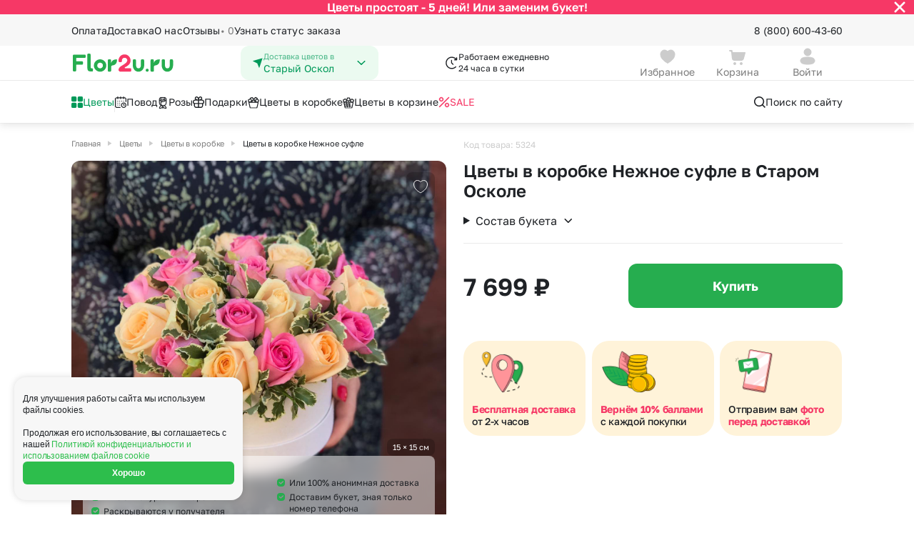

--- FILE ---
content_type: text/html; charset=UTF-8
request_url: https://stary-oskol.flor2u.ru/product/cvety-v-korobke-nezhnoe-sufle/
body_size: 39622
content:
<!DOCTYPE html>
<html lang="ru">
<head>
  <style>
:root {
  --5-days-banner-height: 40px;
    }
</style>
  <script>
  (() => {
    const HEIGHT_HIDDEN = '0px';

    const rootStyle = document.documentElement.style;

    const getCookie = (cookieKey) => {
        return document.cookie
            .split('; ')
            .find(row => row.startsWith(cookieKey + '='))
            ?.split('=')[1];
    }

    const hideBanner = (cookieKey, heightStyleKey, additionalCallback) => {
      if (getCookie(cookieKey) !== 'true') {
          return;
      }

      rootStyle.setProperty(heightStyleKey, HEIGHT_HIDDEN);

      additionalCallback && additionalCallback();
    };

    hideBanner(
      'is_5_days_banner_hidden',
      '--5-days-banner-height',
      () => rootStyle.setProperty('--5-days-banner-display', 'none'),
    );

    hideBanner(
      'is_small_download_app_banner_hidden',
      '--small-install-app-banner-height',
    );
  })();
</script>

<meta http-equiv="Content-Type" content="text/html;charset=UTF-8"/>
<meta http-equiv="X-UA-Compatible" content="IE=edge"/>

<meta name="_token" content="FgN6347DhMVIFAhAywL04NkJks4Ee0gZRU4xDOUL"/>
<meta name="cookieDomain" content=".flor2u.ru"/>
<meta name="viewport" content="width=device-width, initial-scale=1"/>

<link rel="dns-prefetch" href="">
<link rel="icon" href="https://cdn.flor2u.ru/flor/images/favicon.svg" type="image/svg"/>

<!-- flor.common.captcha -->

<script src="https://www.google.com/recaptcha/api.js" async="" defer=""></script>
<!--/flor.common.captcha -->
<meta name="title" content="Заказать цветы в коробке Нежное Суфле в Старом Осколе с доставкой" new="651,1576"/>
				<meta name="description" content="&#128144; Купить с доставкой цветы в коробке Нежное Суфле в Старом Осколе от 7699 руб — в круглосуточном магазине цветов Flor2u &#128144; Отслеживайте статус заказа на сайте!"/>
				<meta property="og:title" content="Заказать цветы в коробке Нежное Суфле в Старом Осколе с доставкой"/>
				<meta property="og:description" content="&#128144; Купить с доставкой цветы в коробке Нежное Суфле в Старом Осколе от 7699 руб — в круглосуточном магазине цветов Flor2u &#128144; Отслеживайте статус заказа на сайте!"/>
				<meta property="og:image" content="https://stary-oskol.flor2u.ruhttps://cdn.flor2u.ru/images/uploads/conversion/963/9630b94ae05b8b9efcacf21b90e5f000/9630b94ae05b8b9efcacf21b90e5f000-flor.detail.gallery.jpg"/>
				<meta property="og:type" content="website"/>
				<meta property="og:url" content="https://stary-oskol.flor2u.ru/product/cvety-v-korobke-nezhnoe-sufle/"/>
	
	<link rel="canonical" href="https://stary-oskol.flor2u.ru/product/cvety-v-korobke-nezhnoe-sufle/"/>
<script>
// <![CDATA[
	window.Laravel = {"city":{"name":"\u0421\u0442\u0430\u0440\u044b\u0439 \u041e\u0441\u043a\u043e\u043b"}}
// ]]>
</script>
<script>
    window.intervalsDelay = {
        'exactIntervalDelayMinutes': 180,
        'exactOverMkadIntervalDelayMinutes': 240,
        'expressDeliveryDuration': 120,
        'simpleDeliveryDuration': 60,
    }
</script>
<!-- ecommerce::head -->

<script>
    window.dataLayer = window.dataLayer || [];
</script>

<script>
    mindbox = window.mindbox || function () {
        mindbox.queue.push(arguments);
    };
    mindbox.queue = mindbox.queue || [];
    mindbox('create', {
        endpointId: 'flor2u-website',
        firebaseMessagingSenderId: '867320411910'
    });
</script>
<script src="https://api.mindbox.ru/scripts/v1/tracker.js" async></script>
<script type="text/javascript" src="https://api.flocktory.com/v2/loader.js?site_id=1404"
        async="async"></script>

<!-- /ecommerce::head -->

<meta name="robots" content="index, follow"/>
<script>
    window.routeName = 'flor.city.product.show';
</script>
<!--SCRIPT_SECTION Head-->
<!-- Google Tag Manager -->
<script>(function(w,d,s,l,i){w[l]=w[l]||[];w[l].push({'gtm.start':
new Date().getTime(),event:'gtm.js'});var f=d.getElementsByTagName(s)[0],
j=d.createElement(s),dl=l!='dataLayer'?'&l='+l:'';j.async=true;j.src=
'https://www.googletagmanager.com/gtm.js?id='+i+dl;f.parentNode.insertBefore(j,f);
})(window,document,'script','dataLayer','GTM-WJCKS4');</script>
<!-- /Google Tag Manager -->
<!-- Domain Verify -->
<meta name="google-site-verification" content="3R9bkk2h-CPrM8vchvn4bv3MBh_FFZp-NZ95STUDGHA"/>
<!-- /Domain Verify -->
<!-- Интеграция AdvCake -->
<script type="text/javascript" id="advcakeAsync">
    (function ( a ) {
        var b = a.createElement("script");
        b.async = 1;
        b.src = "//kujsc5.ru/";
        a=a.getElementsByTagName("script")[0]; a.parentNode.insertBefore(b,a)
    })(document);
</script>
<!-- /Интеграция AdvCake -->
<!-- Searchbooster head -->
<link rel="preconnect" href="https://api.searchbooster.net" crossorigin />
<link rel="preconnect" href="https://cdn2.searchbooster.net" crossorigin />
<link rel="preconnect" href="https://api4.searchbooster.io" crossorigin />
<link rel="preconnect" href="https://cdn.searchbooster.io" crossorigin />
<!-- /Searchbooster head -->
<!--/SCRIPT_SECTION Head-->
<title>Заказать цветы в коробке Нежное Суфле в Старом Осколе с доставкой</title>

<!-- seoMoscowScript /-->

  <!-- head -->
  
  <link href="https://cdn.flor2u.ru/flor3/css/shared.css?id=da930a336d92ab00415de304aa89f614" rel="stylesheet">
  <link href="https://cdn.flor2u.ru/flor3/css/app.css?id=daa57df08be2a650387dcaefd8d6cfd7" rel="stylesheet">
  <script src="https://cdn.flor2u.ru/flor3/js/module/favorites/favorites.js?id=c0ad60f0ff73f594f868521b87fd7140" async></script>
  <script src="https://cdn.flor2u.ru/flor3/js/module/common/url-brackets-decode.js?id=738e9922867a442da30224707d00fe13" async></script>
</head>

<body
  data-basket-container='{"prices":{"offers":0,"delivery":0,"payment":0,"addon_price":null,"vendor_delivery":0,"delivery_exactly":0},"discounts":{"discount_order":null,"discount_client":null}}'
data-basket-change-action="/personal/basket/change-product/"
data-basket-remove-action="/personal/basket/remove-product/"
data-basket-reset-products-action="/personal/basket/reset-products/"
data-basket-action="/personal/basket/"
data-order-action="/personal/order/make/"
data-favorites-put-action="/ajax/favorites/put/"
data-favorites-forget-action="/ajax/favorites/forget/"
>
  <!--SCRIPT_SECTION BodyTop-->
<!-- Google Tag Manager (noscript) -->
<noscript><iframe src="https://www.googletagmanager.com/ns.html?id=GTM-WJCKS4"
height="0" width="0" style="display:none;visibility:hidden"></iframe></noscript>
<!-- /Google Tag Manager (noscript) -->
<!--/SCRIPT_SECTION BodyTop-->
  <!-- ecommerce::auth_user -->

<script>
    window.dataLayer = window.dataLayer || [];
</script>

<div class="i-flocktory"
      data-fl-user-name=""      data-fl-user-email=""
      data-fl-user-bonus="" ></div>


<!-- /ecommerce::auth_user -->


  <div class="wrapper">
    <!-- Modals -->



<!-- /Modals -->

<header class="header" data-flor3-element data-header>
  <!-- Бургер-меню -->
<div class="header-burger-menu header-burger-menu_close">
  <div
    class="header-burger-menu__container header-burger-menu__container--closed"
    id="burger-menu"
  >
    <div class="header-burger-menu__content header-burger-menu__content_close">
      <div class="header-burger-menu__header">
  <a
    id=""
    href="/auth/login/"
    class="header-burger-menu__header-button"
  >
    <div class="header-burger-menu__avatar ">
      <svg width="16" height="16" viewBox="0 0 16 16" fill="none" xmlns="http://www.w3.org/2000/svg"><path fill-rule="evenodd" clip-rule="evenodd" d="M11.333 3.99971C11.333 5.84984 9.85027 7.33335 7.99967 7.33335C6.14971 7.33335 4.66634 5.84984 4.66634 3.99971C4.66634 2.14957 6.14971 0.666687 7.99967 0.666687C9.85027 0.666687 11.333 2.14957 11.333 3.99971ZM7.99967 15.3334C4.38499 15.3334 1.33301 14.6448 1.33301 11.9883C1.33301 9.33081 4.40416 8.66669 7.99967 8.66669C11.6152 8.66669 14.6663 9.35523 14.6663 12.0117C14.6663 14.6692 11.5952 15.3334 7.99967 15.3334Z" fill="#CCCCCC" /></svg>
    </div>
    <div class="
      header-burger-menu__avatar
      header-burger-menu__avatar_auth
      hide
    ">
      
      <svg
        class="
          hide
          header-burger-menu__lk-default-icon
        "
        width="15" height="14" viewBox="0 0 15 14" fill="none" xmlns="http://www.w3.org/2000/svg"
      >
        <path d="M7.7439 7.58337C10.9074 7.58337 13.5778 8.18582 13.5779 10.5101C13.5779 12.8354 10.89 13.4164 7.7439 13.4164C4.58119 13.4163 1.91089 12.814 1.91089 10.4896C1.91101 8.16454 4.59803 7.58341 7.7439 7.58337ZM7.7439 0.583374C9.36304 0.583374 10.6607 1.88069 10.6609 3.49939C10.6609 5.11826 9.36316 6.41638 7.7439 6.41638C6.12533 6.41621 4.82788 5.11815 4.82788 3.49939C4.82808 1.8808 6.12546 0.583548 7.7439 0.583374Z" fill="white"/>
      </svg>
    </div>
    <h3 class="header-burger-menu__username">Войти</h3>
    <div class="header-burger-menu__arrow hide">
      <svg width="12" height="16" viewBox="0 0 12 16" fill="none" xmlns="http://www.w3.org/2000/svg"><path d="M7.22779 7.99998L3.86419 4.63637C3.51272 4.2849 3.51272 3.71505 3.86419 3.36358C4.21566 3.01211 4.78551 3.01211 5.13698 3.36358L9.13698 7.36358C9.48845 7.71505 9.48845 8.2849 9.13698 8.63637L5.13698 12.6364C4.78551 12.9878 4.21566 12.9878 3.86419 12.6364C3.51272 12.2849 3.51272 11.7151 3.86419 11.3636L7.22779 7.99998Z" fill="#1F2226" /></svg>
    </div>
  </a>
  <button
    class="
        header-burger-menu__search
         hide     "
    data-search-booster=""
>
    <svg width="20" height="20" viewBox="0 0 20 20" fill="none" xmlns="http://www.w3.org/2000/svg"><path d="M8.95866 2.91669C12.2954 2.91669 15.0003 5.62163 15.0003 8.95835C15.0003 10.326 14.5459 11.5876 13.7797 12.6002L17.2562 16.0774C17.5817 16.4029 17.5817 16.9305 17.2562 17.2559C16.9308 17.5814 16.4032 17.5814 16.0777 17.2559L12.6005 13.7794C11.5879 14.5456 10.3263 15 8.95866 15C5.62194 15 2.91699 12.2951 2.91699 8.95835C2.91699 5.62163 5.62194 2.91669 8.95866 2.91669ZM8.95866 4.58335C6.54241 4.58335 4.58366 6.54211 4.58366 8.95835C4.58366 11.3746 6.54241 13.3334 8.95866 13.3334C11.3749 13.3334 13.3337 11.3746 13.3337 8.95835C13.3337 6.54211 11.3749 4.58335 8.95866 4.58335Z" fill="#1F2226" /> </svg>
</button>
</div>
      <div
  class="city-select header-burger-menu__select"
      data-city-select-burger-button=""
    data-choice-region=""
>
  <div class="city-select__icon">
    <svg width="16" height="16" viewBox="0 0 16 16" fill="none" xmlns="http://www.w3.org/2000/svg"><path d="M14.4667 1.93161L10.288 14.4683C10.2665 14.5332 10.2256 14.5899 10.1707 14.6307C10.1159 14.6716 10.0499 14.6945 9.98154 14.6966C9.91321 14.6986 9.8459 14.6796 9.78875 14.6421C9.73159 14.6046 9.68734 14.5504 9.66201 14.4869L7.33334 8.66494L1.43334 5.71494C1.37326 5.68492 1.32365 5.63746 1.29101 5.57876C1.25837 5.52006 1.24423 5.45288 1.25042 5.386C1.25662 5.31913 1.28287 5.25568 1.32575 5.20399C1.36862 5.15229 1.4261 5.11474 1.49068 5.09628L14.0593 1.50494C14.1177 1.48831 14.1796 1.48794 14.2381 1.50387C14.2967 1.5198 14.3499 1.55143 14.3918 1.59534C14.4337 1.63926 14.4628 1.69379 14.476 1.75305C14.4892 1.81231 14.486 1.87405 14.4667 1.93161V1.93161Z" fill="#009959" /></svg>
  </div>
  <div class="city-select__content">
    <p class="city-select__title">Доставка цветов в</p>
    <h3 class="city-select__text">Старый Оскол</h3>
  </div>
  <div class="city-select__arrow">
    <svg width="16" height="16" viewBox="0 0 16 16" fill="none" xmlns="http://www.w3.org/2000/svg"><path d="M8 9.18934L3.8413 5.21967C3.53446 4.92678 3.03697 4.92678 2.73013 5.21967C2.42329 5.51256 2.42329 5.98744 2.73013 6.28033L7.44442 10.7803C7.75126 11.0732 8.24874 11.0732 8.55558 10.7803L13.2699 6.28033C13.5767 5.98744 13.5767 5.51256 13.2699 5.21967C12.963 4.92678 12.4655 4.92678 12.1587 5.21967L8 9.18934Z" fill="#009959" /></svg>
  </div>
</div>
      <div class="header-burger-menu__links">
  <button
    class="header-burger-menu__link "
    id="burger-catalog-expand-all"
  >
            <span class="header-burger-menu__icon">
        <img
          src="https://cdn.flor2u.ru/flor3/images/header/icons/catalog/windows.svg"
          alt="Цветы"
        >
      </span>
            <span class="header-burger-menu__text">
        Цветы
      </span>
  </button>

  
  <div
    class="header-burger-menu__container header-burger-menu__container--closed"
    id="burger-catalog-submenu-all"
  >
    <div class="header-burger-menu__content">
      <div class="header-burger-menu__header">
        <div class="header-burger-menu__header-button">
          <button
            class="header-burger-menu__header-back"
            data-burger-catalog-submenu-collapse=""
          >
              <svg width="16" height="16" viewBox="0 0 16 16" fill="none" xmlns="http://www.w3.org/2000/svg"><path d="M2.16699 8.16665C2.16699 8.16189 2.16703 8.15714 2.16711 8.1524C2.16742 8.1348 2.16826 8.11741 2.16964 8.10006C2.17063 8.08722 2.17193 8.07449 2.17352 8.06185C2.17545 8.04688 2.1778 8.03157 2.18058 8.01633C2.18278 8.00395 2.1852 7.99216 2.18787 7.98046C2.19158 7.96449 2.19585 7.94803 2.20064 7.93169C2.20346 7.92186 2.20639 7.91252 2.20948 7.90325C2.21513 7.88633 2.22145 7.86918 2.22835 7.85222C2.23228 7.84257 2.23632 7.83317 2.24053 7.82387C2.2471 7.80924 2.25424 7.79455 2.26184 7.78004C2.26832 7.76782 2.27493 7.75594 2.28182 7.74425C2.28918 7.73161 2.29708 7.71897 2.30535 7.70651C2.31174 7.69701 2.31825 7.68762 2.32495 7.67836C2.35049 7.64302 2.37922 7.60924 2.41107 7.57739L2.35467 7.63976C2.35554 7.63869 2.35641 7.63763 2.35728 7.63657L2.41107 7.57739L6.9944 2.99405C7.31984 2.66862 7.84748 2.66862 8.17291 2.99405C8.49835 3.31949 8.49835 3.84713 8.17291 4.17257L5.01166 7.33331L13.417 7.33331C13.8485 7.33331 14.2033 7.66123 14.246 8.08144L14.2503 8.16664C14.2503 8.62688 13.8772 8.99998 13.417 8.99998L5.01166 8.99998L8.17291 12.1607C8.47666 12.4645 8.49691 12.9443 8.23366 13.2716L8.17291 13.3392C7.84748 13.6647 7.31984 13.6647 6.9944 13.3392L2.41107 8.7559L2.35728 8.69672C2.35641 8.69566 2.35554 8.6946 2.35467 8.69353C2.3444 8.68106 2.33442 8.6681 2.32488 8.65493C2.31825 8.64567 2.31174 8.63628 2.30541 8.62674C2.29708 8.61432 2.28918 8.60168 2.28165 8.58888C2.27493 8.57735 2.26832 8.56547 2.26199 8.55342C2.25424 8.53874 2.2471 8.52405 2.24041 8.50921C2.23632 8.50012 2.23228 8.49072 2.22841 8.48123C2.22145 8.46411 2.21513 8.44696 2.20939 8.42966C2.20639 8.42077 2.20346 8.41143 2.2007 8.40202C2.19585 8.38526 2.19158 8.3688 2.18781 8.35225C2.1852 8.34113 2.18278 8.32934 2.18061 8.31747C2.1778 8.30172 2.17545 8.28641 2.17352 8.27106C2.16921 8.23711 2.16699 8.20214 2.16699 8.16665L2.16969 8.2339C2.16826 8.2161 2.1674 8.19826 2.1671 8.18042L2.16699 8.16665Z" fill="#1F2226" /></svg>
          </button>

          <h3 class="header-burger-menu__title">
            <a
              href="/catalog/all-2"
                            rel="nofollow"            >
              Цветы
            </a>
          </h3>
        </div>

        <button
    class="
        header-burger-menu__search
         hide     "
    data-search-booster=""
>
    <svg width="20" height="20" viewBox="0 0 20 20" fill="none" xmlns="http://www.w3.org/2000/svg"><path d="M8.95866 2.91669C12.2954 2.91669 15.0003 5.62163 15.0003 8.95835C15.0003 10.326 14.5459 11.5876 13.7797 12.6002L17.2562 16.0774C17.5817 16.4029 17.5817 16.9305 17.2562 17.2559C16.9308 17.5814 16.4032 17.5814 16.0777 17.2559L12.6005 13.7794C11.5879 14.5456 10.3263 15 8.95866 15C5.62194 15 2.91699 12.2951 2.91699 8.95835C2.91699 5.62163 5.62194 2.91669 8.95866 2.91669ZM8.95866 4.58335C6.54241 4.58335 4.58366 6.54211 4.58366 8.95835C4.58366 11.3746 6.54241 13.3334 8.95866 13.3334C11.3749 13.3334 13.3337 11.3746 13.3337 8.95835C13.3337 6.54211 11.3749 4.58335 8.95866 4.58335Z" fill="#1F2226" /> </svg>
</button>

      </div>

            
      <div class="header-burger-menu__links header-burger-menu__links_small">
        <h4 class="header-burger-menu__title header-burger-menu__title_in-list">
                      Букеты с
                  </h4>

                        <a
          href="/catalog/all-2"
          rel="nofollow"           class="header-burger-menu__link header-burger-menu__link_big"
        >
                    <span class="header-burger-menu__text">
            Все цветы
          </span>
        </a>
                <a
          href="/catalog/bukety-roz/"
                    class="header-burger-menu__link header-burger-menu__link_big"
        >
                    <span class="header-burger-menu__text">
            Букеты из роз
          </span>
        </a>
                <a
          href="/catalog/romashki/"
                    class="header-burger-menu__link header-burger-menu__link_big"
        >
                    <span class="header-burger-menu__text">
            Ромашки
          </span>
        </a>
                <a
          href="/catalog/bukety-gerberov/"
                    class="header-burger-menu__link header-burger-menu__link_big"
        >
                    <span class="header-burger-menu__text">
            Герберы
          </span>
        </a>
                <a
          href="/catalog/bukety-khrizantem/"
                    class="header-burger-menu__link header-burger-menu__link_big"
        >
                    <span class="header-burger-menu__text">
            Хризантемы
          </span>
        </a>
                <a
          href="/catalog/podsolnuhi/"
                    class="header-burger-menu__link header-burger-menu__link_big"
        >
                    <span class="header-burger-menu__text">
            Подсолнухи
          </span>
        </a>
                <a
          href="/catalog/bukety-alstromeriy/"
                    class="header-burger-menu__link header-burger-menu__link_big"
        >
                    <span class="header-burger-menu__text">
            Альстромерии
          </span>
        </a>
                <a
          href="/catalog/bukety-gvozdik/"
                    class="header-burger-menu__link header-burger-menu__link_big"
        >
                    <span class="header-burger-menu__text">
            Гвоздики
          </span>
        </a>
                <a
          href="/catalog/georginy/"
                    class="header-burger-menu__link header-burger-menu__link_big"
        >
                    <span class="header-burger-menu__text">
            Георгины
          </span>
        </a>
                <a
          href="/catalog/bukety-gipsofil/"
                    class="header-burger-menu__link header-burger-menu__link_big"
        >
                    <span class="header-burger-menu__text">
            Гипсофила
          </span>
        </a>
                <a
          href="/catalog/gortenzii/"
                    class="header-burger-menu__link header-burger-menu__link_big"
        >
                    <span class="header-burger-menu__text">
            Гортензии
          </span>
        </a>
                <a
          href="/catalog/bukety-irisov/"
                    class="header-burger-menu__link header-burger-menu__link_big"
        >
                    <span class="header-burger-menu__text">
            Ирисы
          </span>
        </a>
                <a
          href="/catalog/bukety-kall/"
                    class="header-burger-menu__link header-burger-menu__link_big"
        >
                    <span class="header-burger-menu__text">
            Каллы
          </span>
        </a>
                <a
          href="/catalog/shrub_rose/"
                    class="header-burger-menu__link header-burger-menu__link_big"
        >
                    <span class="header-burger-menu__text">
            Кустовая роза
          </span>
        </a>
                <a
          href="/catalog/lavanda/"
                    class="header-burger-menu__link header-burger-menu__link_big"
        >
                    <span class="header-burger-menu__text">
            Лаванда
          </span>
        </a>
                <a
          href="/catalog/bukety-liliy/"
                    class="header-burger-menu__link header-burger-menu__link_big"
        >
                    <span class="header-burger-menu__text">
            Лилии
          </span>
        </a>
                <a
          href="/catalog/mattiola/"
                    class="header-burger-menu__link header-burger-menu__link_big"
        >
                    <span class="header-burger-menu__text">
            Маттиола
          </span>
        </a>
                <a
          href="/catalog/bukety-orkhidey/"
                    class="header-burger-menu__link header-burger-menu__link_big"
        >
                    <span class="header-burger-menu__text">
            Орхидеи
          </span>
        </a>
                <a
          href="/catalog/pionovidnaya-roza/"
                    class="header-burger-menu__link header-burger-menu__link_big"
        >
                    <span class="header-burger-menu__text">
            Пионовидная роза
          </span>
        </a>
                <a
          href="/catalog/bukety-pionov/"
                    class="header-burger-menu__link header-burger-menu__link_big"
        >
                    <span class="header-burger-menu__text">
            Пионы
          </span>
        </a>
                <a
          href="/catalog/bukety-statits/"
                    class="header-burger-menu__link header-burger-menu__link_big"
        >
                    <span class="header-burger-menu__text">
            Статица
          </span>
        </a>
                <a
          href="/catalog/sukkulenty/"
                    class="header-burger-menu__link header-burger-menu__link_big"
        >
                    <span class="header-burger-menu__text">
            Суккуленты
          </span>
        </a>
                <a
          href="/catalog/bukety-tyulpanov/"
                    class="header-burger-menu__link header-burger-menu__link_big"
        >
                    <span class="header-burger-menu__text">
            Тюльпаны
          </span>
        </a>
                <a
          href="/catalog/freziya/"
                    class="header-burger-menu__link header-burger-menu__link_big"
        >
                    <span class="header-burger-menu__text">
            Фрезия
          </span>
        </a>
                <a
          href="/catalog/eustoma/"
                    class="header-burger-menu__link header-burger-menu__link_big"
        >
                    <span class="header-burger-menu__text">
            Эустома
          </span>
        </a>
              </div>
                    <div class="header-burger-menu__splitter"></div>
      
      <div class="header-burger-menu__links header-burger-menu__links_small">
        <h4 class="header-burger-menu__title header-burger-menu__title_in-list">
                      Категории
                  </h4>

                        <a
          href="/catalog/bukety-do-2500_rub/"
                    class="header-burger-menu__link header-burger-menu__link_big"
        >
                    <span class="header-burger-menu__text">
            Букеты до 2500 руб
          </span>
        </a>
                <a
          href="/catalog/novogodnyaya-rasprodazha/"
                    class="header-burger-menu__link header-burger-menu__link_big"
        >
                    <span class="header-burger-menu__text">
            Распродажа
          </span>
        </a>
                <a
          href="/catalog/bukety-ot-4000-rub-premium/"
                    class="header-burger-menu__link header-burger-menu__link_big"
        >
                    <span class="header-burger-menu__text">
            Букеты от 4000 руб. (премиум)
          </span>
        </a>
                <a
          href="/catalog/bukety-2500-4000-rub/"
                    class="header-burger-menu__link header-burger-menu__link_big"
        >
                    <span class="header-burger-menu__text">
            Букеты 2500 - 4000 руб.
          </span>
        </a>
                <a
          href="/catalog/bukety-1500-2500-rub/"
                    class="header-burger-menu__link header-burger-menu__link_big"
        >
                    <span class="header-burger-menu__text">
            Букеты 1500 - 2600 руб.
          </span>
        </a>
                <a
          href="/catalog/cvety-nedorogie/"
                    class="header-burger-menu__link header-burger-menu__link_big"
        >
                    <span class="header-burger-menu__text">
            Недорогие цветы
          </span>
        </a>
                <a
          href="/catalog/insta-bukety/"
                    class="header-burger-menu__link header-burger-menu__link_big"
        >
                    <span class="header-burger-menu__text">
            Insta букеты
          </span>
        </a>
                <a
          href="/catalog/bestsellers/"
                    class="header-burger-menu__link header-burger-menu__link_big"
        >
                    <span class="header-burger-menu__text">
            Хиты продаж
          </span>
        </a>
                <a
          href="/catalog/flowers-new/"
                    class="header-burger-menu__link header-burger-menu__link_big"
        >
                    <span class="header-burger-menu__text">
            Новинки
          </span>
        </a>
                <a
          href="/catalog/euro_bouquets_of_roses/"
                    class="header-burger-menu__link header-burger-menu__link_big"
        >
                    <span class="header-burger-menu__text">
            Специальное предложение
          </span>
        </a>
                <a
          href="/catalog/avtorskie-bukety/"
                    class="header-burger-menu__link header-burger-menu__link_big"
        >
                    <span class="header-burger-menu__text">
            Авторские букеты
          </span>
        </a>
                <a
          href="/catalog/kompozicii/"
                    class="header-burger-menu__link header-burger-menu__link_big"
        >
                    <span class="header-burger-menu__text">
            Цветы в корзине
          </span>
        </a>
                <a
          href="/catalog/cvetochnye_korobki/"
                    class="header-burger-menu__link header-burger-menu__link_big"
        >
                    <span class="header-burger-menu__text">
            Цветы в коробке
          </span>
        </a>
                <a
          href="/catalog/do-2000-rubley/"
                    class="header-burger-menu__link header-burger-menu__link_big"
        >
                    <span class="header-burger-menu__text">
            До 2000 рублей
          </span>
        </a>
                <a
          href="/catalog/do-4000-rubley/"
                    class="header-burger-menu__link header-burger-menu__link_big"
        >
                    <span class="header-burger-menu__text">
            До 4000 рублей
          </span>
        </a>
                <a
          href="/catalog/do-7000-rubley/"
                    class="header-burger-menu__link header-burger-menu__link_big"
        >
                    <span class="header-burger-menu__text">
            До 7000 рублей
          </span>
        </a>
                <a
          href="/catalog/do-10000-rubley/"
                    class="header-burger-menu__link header-burger-menu__link_big"
        >
                    <span class="header-burger-menu__text">
            До 10000 рублей
          </span>
        </a>
              </div>
                    <div class="header-burger-menu__splitter"></div>
      
      <div class="header-burger-menu__links header-burger-menu__links_small">
        <h4 class="header-burger-menu__title header-burger-menu__title_in-list">
                      Кому
                  </h4>

                        <a
          href="/catalog/zhenshchine/"
                    class="header-burger-menu__link header-burger-menu__link_big"
        >
                    <span class="header-burger-menu__text">
            Женщине
          </span>
        </a>
                <a
          href="/catalog/muzhchine/"
                    class="header-burger-menu__link header-burger-menu__link_big"
        >
                    <span class="header-burger-menu__text">
            Мужчине
          </span>
        </a>
                <a
          href="/catalog/devushke/"
                    class="header-burger-menu__link header-burger-menu__link_big"
        >
                    <span class="header-burger-menu__text">
            Девушке
          </span>
        </a>
                <a
          href="/catalog/podruge/"
                    class="header-burger-menu__link header-burger-menu__link_big"
        >
                    <span class="header-burger-menu__text">
            Подруге
          </span>
        </a>
                <a
          href="/catalog/lyubimoy/"
                    class="header-burger-menu__link header-burger-menu__link_big"
        >
                    <span class="header-burger-menu__text">
            для Любимой
          </span>
        </a>
                <a
          href="/catalog/mame/"
                    class="header-burger-menu__link header-burger-menu__link_big"
        >
                    <span class="header-burger-menu__text">
            Маме
          </span>
        </a>
                <a
          href="/catalog/rukovoditelyu/"
                    class="header-burger-menu__link header-burger-menu__link_big"
        >
                    <span class="header-burger-menu__text">
            Руководителю
          </span>
        </a>
                <a
          href="/catalog/kollege/"
                    class="header-burger-menu__link header-burger-menu__link_big"
        >
                    <span class="header-burger-menu__text">
            Коллеге
          </span>
        </a>
                <a
          href="/catalog/uchitelyu/"
                    class="header-burger-menu__link header-burger-menu__link_big"
        >
                    <span class="header-burger-menu__text">
            Учителю
          </span>
        </a>
                <a
          href="/catalog/dlya-nevesty/"
                    class="header-burger-menu__link header-burger-menu__link_big"
        >
                    <span class="header-burger-menu__text">
            для Невесты
          </span>
        </a>
                <a
          href="/catalog/sestre/"
                    class="header-burger-menu__link header-burger-menu__link_big"
        >
                    <span class="header-burger-menu__text">
            Сестре
          </span>
        </a>
                <a
          href="/catalog/babushke/"
                    class="header-burger-menu__link header-burger-menu__link_big"
        >
                    <span class="header-burger-menu__text">
            Бабушке
          </span>
        </a>
              </div>
          </div>
    <div class="header-burger-menu__close">
  <img
    src="https://cdn.flor2u.ru/flor3/images/header/icons/burger-close.svg"
    alt="close"
  >
</div>
  </div>
  

  <button
    class="header-burger-menu__link "
    id="burger-catalog-expand-povod"
  >
            <span class="header-burger-menu__icon">
        <img
          src="https://cdn.flor2u.ru/flor3/images/header/icons/catalog/calendar.svg"
          alt="Повод"
        >
      </span>
            <span class="header-burger-menu__text">
        Повод
      </span>
  </button>

  
  <div
    class="header-burger-menu__container header-burger-menu__container--closed"
    id="burger-catalog-submenu-povod"
  >
    <div class="header-burger-menu__content">
      <div class="header-burger-menu__header">
        <div class="header-burger-menu__header-button">
          <button
            class="header-burger-menu__header-back"
            data-burger-catalog-submenu-collapse=""
          >
              <svg width="16" height="16" viewBox="0 0 16 16" fill="none" xmlns="http://www.w3.org/2000/svg"><path d="M2.16699 8.16665C2.16699 8.16189 2.16703 8.15714 2.16711 8.1524C2.16742 8.1348 2.16826 8.11741 2.16964 8.10006C2.17063 8.08722 2.17193 8.07449 2.17352 8.06185C2.17545 8.04688 2.1778 8.03157 2.18058 8.01633C2.18278 8.00395 2.1852 7.99216 2.18787 7.98046C2.19158 7.96449 2.19585 7.94803 2.20064 7.93169C2.20346 7.92186 2.20639 7.91252 2.20948 7.90325C2.21513 7.88633 2.22145 7.86918 2.22835 7.85222C2.23228 7.84257 2.23632 7.83317 2.24053 7.82387C2.2471 7.80924 2.25424 7.79455 2.26184 7.78004C2.26832 7.76782 2.27493 7.75594 2.28182 7.74425C2.28918 7.73161 2.29708 7.71897 2.30535 7.70651C2.31174 7.69701 2.31825 7.68762 2.32495 7.67836C2.35049 7.64302 2.37922 7.60924 2.41107 7.57739L2.35467 7.63976C2.35554 7.63869 2.35641 7.63763 2.35728 7.63657L2.41107 7.57739L6.9944 2.99405C7.31984 2.66862 7.84748 2.66862 8.17291 2.99405C8.49835 3.31949 8.49835 3.84713 8.17291 4.17257L5.01166 7.33331L13.417 7.33331C13.8485 7.33331 14.2033 7.66123 14.246 8.08144L14.2503 8.16664C14.2503 8.62688 13.8772 8.99998 13.417 8.99998L5.01166 8.99998L8.17291 12.1607C8.47666 12.4645 8.49691 12.9443 8.23366 13.2716L8.17291 13.3392C7.84748 13.6647 7.31984 13.6647 6.9944 13.3392L2.41107 8.7559L2.35728 8.69672C2.35641 8.69566 2.35554 8.6946 2.35467 8.69353C2.3444 8.68106 2.33442 8.6681 2.32488 8.65493C2.31825 8.64567 2.31174 8.63628 2.30541 8.62674C2.29708 8.61432 2.28918 8.60168 2.28165 8.58888C2.27493 8.57735 2.26832 8.56547 2.26199 8.55342C2.25424 8.53874 2.2471 8.52405 2.24041 8.50921C2.23632 8.50012 2.23228 8.49072 2.22841 8.48123C2.22145 8.46411 2.21513 8.44696 2.20939 8.42966C2.20639 8.42077 2.20346 8.41143 2.2007 8.40202C2.19585 8.38526 2.19158 8.3688 2.18781 8.35225C2.1852 8.34113 2.18278 8.32934 2.18061 8.31747C2.1778 8.30172 2.17545 8.28641 2.17352 8.27106C2.16921 8.23711 2.16699 8.20214 2.16699 8.16665L2.16969 8.2339C2.16826 8.2161 2.1674 8.19826 2.1671 8.18042L2.16699 8.16665Z" fill="#1F2226" /></svg>
          </button>

          <h3 class="header-burger-menu__title">
            <a
              href="/catalog/povod/"
                                        >
              Повод
            </a>
          </h3>
        </div>

        <button
    class="
        header-burger-menu__search
         hide     "
    data-search-booster=""
>
    <svg width="20" height="20" viewBox="0 0 20 20" fill="none" xmlns="http://www.w3.org/2000/svg"><path d="M8.95866 2.91669C12.2954 2.91669 15.0003 5.62163 15.0003 8.95835C15.0003 10.326 14.5459 11.5876 13.7797 12.6002L17.2562 16.0774C17.5817 16.4029 17.5817 16.9305 17.2562 17.2559C16.9308 17.5814 16.4032 17.5814 16.0777 17.2559L12.6005 13.7794C11.5879 14.5456 10.3263 15 8.95866 15C5.62194 15 2.91699 12.2951 2.91699 8.95835C2.91699 5.62163 5.62194 2.91669 8.95866 2.91669ZM8.95866 4.58335C6.54241 4.58335 4.58366 6.54211 4.58366 8.95835C4.58366 11.3746 6.54241 13.3334 8.95866 13.3334C11.3749 13.3334 13.3337 11.3746 13.3337 8.95835C13.3337 6.54211 11.3749 4.58335 8.95866 4.58335Z" fill="#1F2226" /> </svg>
</button>

      </div>

            
      <div class="header-burger-menu__links header-burger-menu__links_small">
        <h4 class="header-burger-menu__title header-burger-menu__title_in-list">
                      Категории
                  </h4>

                        <a
          href="/catalog/tatyanin-den/"
                    class="header-burger-menu__link header-burger-menu__link_big"
        >
                    <span class="header-burger-menu__icon header-burger-menu__icon_big">
            <img
              src="https://cdn.flor2u.ru/flor3/images/header/icons/catalog/chamomile.svg"
              alt="Татьянин день"
            >
          </span>
                    <span class="header-burger-menu__text">
            Татьянин день
          </span>
        </a>
                <a
          href="/catalog/novoselie/"
                    class="header-burger-menu__link header-burger-menu__link_big"
        >
                    <span class="header-burger-menu__icon header-burger-menu__icon_big">
            <img
              src="https://cdn.flor2u.ru/flor3/images/header/icons/catalog/chair.svg"
              alt="Новоселье"
            >
          </span>
                    <span class="header-burger-menu__text">
            Новоселье
          </span>
        </a>
                <a
          href="/catalog/1-sentyabrya/"
                    class="header-burger-menu__link header-burger-menu__link_big"
        >
                    <span class="header-burger-menu__icon header-burger-menu__icon_big">
            <img
              src="https://cdn.flor2u.ru/flor3/images/header/icons/catalog/mortarboard.svg"
              alt="1 Сентября"
            >
          </span>
                    <span class="header-burger-menu__text">
            1 Сентября
          </span>
        </a>
                <a
          href="/catalog/mothers-day/"
                    class="header-burger-menu__link header-burger-menu__link_big"
        >
                    <span class="header-burger-menu__icon header-burger-menu__icon_big">
            <img
              src="https://cdn.flor2u.ru/flor3/images/header/icons/catalog/heart.svg"
              alt="Букеты ко дню матери"
            >
          </span>
                    <span class="header-burger-menu__text">
            Букеты ко дню матери
          </span>
        </a>
                <a
          href="/catalog/14-fevralya/"
                    class="header-burger-menu__link header-burger-menu__link_big"
        >
                    <span class="header-burger-menu__icon header-burger-menu__icon_big">
            <img
              src="https://cdn.flor2u.ru/flor3/images/header/icons/catalog/heart.svg"
              alt="14 февраля - День влюбленных"
            >
          </span>
                    <span class="header-burger-menu__text">
            14 февраля - День влюбленных
          </span>
        </a>
                <a
          href="/catalog/vipiska_iz_roddoma/"
                    class="header-burger-menu__link header-burger-menu__link_big"
        >
                    <span class="header-burger-menu__icon header-burger-menu__icon_big">
            <img
              src="https://cdn.flor2u.ru/flor3/images/header/icons/catalog/baby.svg"
              alt="Выписка из роддома"
            >
          </span>
                    <span class="header-burger-menu__text">
            Выписка из роддома
          </span>
        </a>
                <a
          href="/catalog/23-fevralya/"
                    class="header-burger-menu__link header-burger-menu__link_big"
        >
                    <span class="header-burger-menu__icon header-burger-menu__icon_big">
            <img
              src="https://cdn.flor2u.ru/flor3/images/header/icons/catalog/fist.svg"
              alt="23 Февраля"
            >
          </span>
                    <span class="header-burger-menu__text">
            23 Февраля
          </span>
        </a>
                <a
          href="/catalog/8-marta/"
                    class="header-burger-menu__link header-burger-menu__link_big"
        >
                    <span class="header-burger-menu__icon header-burger-menu__icon_big">
            <img
              src="https://cdn.flor2u.ru/flor3/images/header/icons/catalog/male.svg"
              alt="8 Марта"
            >
          </span>
                    <span class="header-burger-menu__text">
            8 Марта
          </span>
        </a>
                <a
          href="/catalog/9-maya/"
                    class="header-burger-menu__link header-burger-menu__link_big"
        >
                    <span class="header-burger-menu__icon header-burger-menu__icon_big">
            <img
              src="https://cdn.flor2u.ru/flor3/images/header/icons/catalog/balloons.svg"
              alt="9 мая"
            >
          </span>
                    <span class="header-burger-menu__text">
            9 мая
          </span>
        </a>
                <a
          href="/catalog/vypusknoy/"
                    class="header-burger-menu__link header-burger-menu__link_big"
        >
                    <span class="header-burger-menu__icon header-burger-menu__icon_big">
            <img
              src="https://cdn.flor2u.ru/flor3/images/header/icons/catalog/mortarboard.svg"
              alt="Выпускной"
            >
          </span>
                    <span class="header-burger-menu__text">
            Выпускной
          </span>
        </a>
                <a
          href="/catalog/godovshchina/"
                    class="header-burger-menu__link header-burger-menu__link_big"
        >
                    <span class="header-burger-menu__icon header-burger-menu__icon_big">
            <img
              src="https://cdn.flor2u.ru/flor3/images/header/icons/catalog/rings.svg"
              alt="Годовщина"
            >
          </span>
                    <span class="header-burger-menu__text">
            Годовщина
          </span>
        </a>
                <a
          href="/catalog/den-rozhdeniya/"
                    class="header-burger-menu__link header-burger-menu__link_big"
        >
                    <span class="header-burger-menu__icon header-burger-menu__icon_big">
            <img
              src="https://cdn.flor2u.ru/flor3/images/header/icons/catalog/cake.svg"
              alt="День Рождения"
            >
          </span>
                    <span class="header-burger-menu__text">
            День Рождения
          </span>
        </a>
                <a
          href="/catalog/den-uchitelya/"
                    class="header-burger-menu__link header-burger-menu__link_big"
        >
                    <span class="header-burger-menu__icon header-burger-menu__icon_big">
            <img
              src="https://cdn.flor2u.ru/flor3/images/header/icons/catalog/mortarboard.svg"
              alt="День Учителя"
            >
          </span>
                    <span class="header-burger-menu__text">
            День Учителя
          </span>
        </a>
                <a
          href="/catalog/novyy-god/"
                    class="header-burger-menu__link header-burger-menu__link_big"
        >
                    <span class="header-burger-menu__icon header-burger-menu__icon_big">
            <img
              src="https://cdn.flor2u.ru/flor3/images/header/icons/catalog/chamomile.svg"
              alt="Новый Год"
            >
          </span>
                    <span class="header-burger-menu__text">
            Новый Год
          </span>
        </a>
                <a
          href="/catalog/pasha/"
                    class="header-burger-menu__link header-burger-menu__link_big"
        >
                    <span class="header-burger-menu__icon header-burger-menu__icon_big">
            <img
              src="https://cdn.flor2u.ru/flor3/images/header/icons/catalog/candle.svg"
              alt="Пасха"
            >
          </span>
                    <span class="header-burger-menu__text">
            Пасха
          </span>
        </a>
                <a
          href="/catalog/posledniy-zvonok/"
                    class="header-burger-menu__link header-burger-menu__link_big"
        >
                    <span class="header-burger-menu__icon header-burger-menu__icon_big">
            <img
              src="https://cdn.flor2u.ru/flor3/images/header/icons/catalog/bell.svg"
              alt="Последний звонок"
            >
          </span>
                    <span class="header-burger-menu__text">
            Последний звонок
          </span>
        </a>
                <a
          href="/catalog/povyshenie/"
                    class="header-burger-menu__link header-burger-menu__link_big"
        >
                    <span class="header-burger-menu__icon header-burger-menu__icon_big">
            <img
              src="https://cdn.flor2u.ru/flor3/images/header/icons/catalog/briefcase.svg"
              alt="Повышение"
            >
          </span>
                    <span class="header-burger-menu__text">
            Повышение
          </span>
        </a>
                <a
          href="/catalog/rozhdenie-rebenka/"
                    class="header-burger-menu__link header-burger-menu__link_big"
        >
                    <span class="header-burger-menu__icon header-burger-menu__icon_big">
            <img
              src="https://cdn.flor2u.ru/flor3/images/header/icons/catalog/bear.svg"
              alt="Рождение ребенка"
            >
          </span>
                    <span class="header-burger-menu__text">
            Рождение ребенка
          </span>
        </a>
                <a
          href="/catalog/svadba/"
                    class="header-burger-menu__link header-burger-menu__link_big"
        >
                    <span class="header-burger-menu__icon header-burger-menu__icon_big">
            <img
              src="https://cdn.flor2u.ru/flor3/images/header/icons/catalog/rings.svg"
              alt="Свадьба"
            >
          </span>
                    <span class="header-burger-menu__text">
            Свадьба
          </span>
        </a>
                <a
          href="/catalog/svidanie/"
                    class="header-burger-menu__link header-burger-menu__link_big"
        >
                    <span class="header-burger-menu__icon header-burger-menu__icon_big">
            <img
              src="https://cdn.flor2u.ru/flor3/images/header/icons/catalog/heart.svg"
              alt="Свидание"
            >
          </span>
                    <span class="header-burger-menu__text">
            Свидание
          </span>
        </a>
                <a
          href="/catalog/yubiley/"
                    class="header-burger-menu__link header-burger-menu__link_big"
        >
                    <span class="header-burger-menu__icon header-burger-menu__icon_big">
            <img
              src="https://cdn.flor2u.ru/flor3/images/header/icons/catalog/50.svg"
              alt="Юбилей"
            >
          </span>
                    <span class="header-burger-menu__text">
            Юбилей
          </span>
        </a>
                <a
          href="/catalog/torzhestvo/"
                    class="header-burger-menu__link header-burger-menu__link_big"
        >
                    <span class="header-burger-menu__icon header-burger-menu__icon_big">
            <img
              src="https://cdn.flor2u.ru/flor3/images/header/icons/catalog/trophy.svg"
              alt="Торжество"
            >
          </span>
                    <span class="header-burger-menu__text">
            Торжество
          </span>
        </a>
              </div>
          </div>
    <div class="header-burger-menu__close">
  <img
    src="https://cdn.flor2u.ru/flor3/images/header/icons/burger-close.svg"
    alt="close"
  >
</div>
  </div>
  

  <button
    class="header-burger-menu__link "
    id="burger-catalog-expand-rozy"
  >
            <span class="header-burger-menu__icon">
        <img
          src="https://cdn.flor2u.ru/flor3/images/header/icons/catalog/bud.svg"
          alt="Розы"
        >
      </span>
            <span class="header-burger-menu__text">
        Розы
      </span>
  </button>

  
  <div
    class="header-burger-menu__container header-burger-menu__container--closed"
    id="burger-catalog-submenu-rozy"
  >
    <div class="header-burger-menu__content">
      <div class="header-burger-menu__header">
        <div class="header-burger-menu__header-button">
          <button
            class="header-burger-menu__header-back"
            data-burger-catalog-submenu-collapse=""
          >
              <svg width="16" height="16" viewBox="0 0 16 16" fill="none" xmlns="http://www.w3.org/2000/svg"><path d="M2.16699 8.16665C2.16699 8.16189 2.16703 8.15714 2.16711 8.1524C2.16742 8.1348 2.16826 8.11741 2.16964 8.10006C2.17063 8.08722 2.17193 8.07449 2.17352 8.06185C2.17545 8.04688 2.1778 8.03157 2.18058 8.01633C2.18278 8.00395 2.1852 7.99216 2.18787 7.98046C2.19158 7.96449 2.19585 7.94803 2.20064 7.93169C2.20346 7.92186 2.20639 7.91252 2.20948 7.90325C2.21513 7.88633 2.22145 7.86918 2.22835 7.85222C2.23228 7.84257 2.23632 7.83317 2.24053 7.82387C2.2471 7.80924 2.25424 7.79455 2.26184 7.78004C2.26832 7.76782 2.27493 7.75594 2.28182 7.74425C2.28918 7.73161 2.29708 7.71897 2.30535 7.70651C2.31174 7.69701 2.31825 7.68762 2.32495 7.67836C2.35049 7.64302 2.37922 7.60924 2.41107 7.57739L2.35467 7.63976C2.35554 7.63869 2.35641 7.63763 2.35728 7.63657L2.41107 7.57739L6.9944 2.99405C7.31984 2.66862 7.84748 2.66862 8.17291 2.99405C8.49835 3.31949 8.49835 3.84713 8.17291 4.17257L5.01166 7.33331L13.417 7.33331C13.8485 7.33331 14.2033 7.66123 14.246 8.08144L14.2503 8.16664C14.2503 8.62688 13.8772 8.99998 13.417 8.99998L5.01166 8.99998L8.17291 12.1607C8.47666 12.4645 8.49691 12.9443 8.23366 13.2716L8.17291 13.3392C7.84748 13.6647 7.31984 13.6647 6.9944 13.3392L2.41107 8.7559L2.35728 8.69672C2.35641 8.69566 2.35554 8.6946 2.35467 8.69353C2.3444 8.68106 2.33442 8.6681 2.32488 8.65493C2.31825 8.64567 2.31174 8.63628 2.30541 8.62674C2.29708 8.61432 2.28918 8.60168 2.28165 8.58888C2.27493 8.57735 2.26832 8.56547 2.26199 8.55342C2.25424 8.53874 2.2471 8.52405 2.24041 8.50921C2.23632 8.50012 2.23228 8.49072 2.22841 8.48123C2.22145 8.46411 2.21513 8.44696 2.20939 8.42966C2.20639 8.42077 2.20346 8.41143 2.2007 8.40202C2.19585 8.38526 2.19158 8.3688 2.18781 8.35225C2.1852 8.34113 2.18278 8.32934 2.18061 8.31747C2.1778 8.30172 2.17545 8.28641 2.17352 8.27106C2.16921 8.23711 2.16699 8.20214 2.16699 8.16665L2.16969 8.2339C2.16826 8.2161 2.1674 8.19826 2.1671 8.18042L2.16699 8.16665Z" fill="#1F2226" /></svg>
          </button>

          <h3 class="header-burger-menu__title">
            <a
              href="/catalog/rozy/"
                                        >
              Розы
            </a>
          </h3>
        </div>

        <button
    class="
        header-burger-menu__search
         hide     "
    data-search-booster=""
>
    <svg width="20" height="20" viewBox="0 0 20 20" fill="none" xmlns="http://www.w3.org/2000/svg"><path d="M8.95866 2.91669C12.2954 2.91669 15.0003 5.62163 15.0003 8.95835C15.0003 10.326 14.5459 11.5876 13.7797 12.6002L17.2562 16.0774C17.5817 16.4029 17.5817 16.9305 17.2562 17.2559C16.9308 17.5814 16.4032 17.5814 16.0777 17.2559L12.6005 13.7794C11.5879 14.5456 10.3263 15 8.95866 15C5.62194 15 2.91699 12.2951 2.91699 8.95835C2.91699 5.62163 5.62194 2.91669 8.95866 2.91669ZM8.95866 4.58335C6.54241 4.58335 4.58366 6.54211 4.58366 8.95835C4.58366 11.3746 6.54241 13.3334 8.95866 13.3334C11.3749 13.3334 13.3337 11.3746 13.3337 8.95835C13.3337 6.54211 11.3749 4.58335 8.95866 4.58335Z" fill="#1F2226" /> </svg>
</button>

      </div>

            
      <div class="header-burger-menu__links header-burger-menu__links_small">
        <h4 class="header-burger-menu__title header-burger-menu__title_in-list">
                      По количеству
                  </h4>

                        <a
          href="/catalog/rozy-1001-sht/"
                    class="header-burger-menu__link header-burger-menu__link_big"
        >
                    <span class="header-burger-menu__text">
            1001 шт
          </span>
        </a>
                <a
          href="/catalog/rozy-501-sht/"
                    class="header-burger-menu__link header-burger-menu__link_big"
        >
                    <span class="header-burger-menu__text">
            501 шт
          </span>
        </a>
                <a
          href="/catalog/rozy-101-sht/"
                    class="header-burger-menu__link header-burger-menu__link_big"
        >
                    <span class="header-burger-menu__text">
            101 роза
          </span>
        </a>
                <a
          href="/catalog/rozy-51-sht/"
                    class="header-burger-menu__link header-burger-menu__link_big"
        >
                    <span class="header-burger-menu__text">
            51 роза
          </span>
        </a>
                <a
          href="/catalog/rozy-41-sht/"
                    class="header-burger-menu__link header-burger-menu__link_big"
        >
                    <span class="header-burger-menu__text">
            41 роза
          </span>
        </a>
                <a
          href="/catalog/rozy-25-sht/"
                    class="header-burger-menu__link header-burger-menu__link_big"
        >
                    <span class="header-burger-menu__text">
            25 роз
          </span>
        </a>
                <a
          href="/catalog/rozy-21-sht/"
                    class="header-burger-menu__link header-burger-menu__link_big"
        >
                    <span class="header-burger-menu__text">
            21 роза
          </span>
        </a>
                <a
          href="/catalog/rozy-15-sht/"
                    class="header-burger-menu__link header-burger-menu__link_big"
        >
                    <span class="header-burger-menu__text">
            15 роз
          </span>
        </a>
              </div>
                    <div class="header-burger-menu__splitter"></div>
      
      <div class="header-burger-menu__links header-burger-menu__links_small">
        <h4 class="header-burger-menu__title header-burger-menu__title_in-list">
                      По цвету
                  </h4>

                        <a
          href="/catalog/rozy-belye/"
                    class="header-burger-menu__link header-burger-menu__link_big"
        >
                    <span class="header-burger-menu__text">
            Белые розы
          </span>
        </a>
                <a
          href="/catalog/rozy-krasnye/"
                    class="header-burger-menu__link header-burger-menu__link_big"
        >
                    <span class="header-burger-menu__text">
            Красные розы
          </span>
        </a>
                <a
          href="/catalog/rozy-kremovye/"
                    class="header-burger-menu__link header-burger-menu__link_big"
        >
                    <span class="header-burger-menu__text">
            Кремовые розы
          </span>
        </a>
                <a
          href="/catalog/rozy-raznocvetnye/"
                    class="header-burger-menu__link header-burger-menu__link_big"
        >
                    <span class="header-burger-menu__text">
            Разноцветные розы
          </span>
        </a>
                <a
          href="/catalog/rozy-rozovye/"
                    class="header-burger-menu__link header-burger-menu__link_big"
        >
                    <span class="header-burger-menu__text">
            Розовые розы
          </span>
        </a>
              </div>
                    <div class="header-burger-menu__splitter"></div>
      
      <div class="header-burger-menu__links header-burger-menu__links_small">
        <h4 class="header-burger-menu__title header-burger-menu__title_in-list">
                      Категории
                  </h4>

                        <a
          href="/catalog/rozy-40-sm/"
                    class="header-burger-menu__link header-burger-menu__link_big"
        >
                    <span class="header-burger-menu__text">
            Розы 40 см
          </span>
        </a>
                <a
          href="/catalog/rozy-50-sm/"
                    class="header-burger-menu__link header-burger-menu__link_big"
        >
                    <span class="header-burger-menu__text">
            Розы 50 см
          </span>
        </a>
                <a
          href="/catalog/rozy-60-sm/"
                    class="header-burger-menu__link header-burger-menu__link_big"
        >
                    <span class="header-burger-menu__text">
            Розы 60 см
          </span>
        </a>
                <a
          href="/catalog/rozy-70-sm/"
                    class="header-burger-menu__link header-burger-menu__link_big"
        >
                    <span class="header-burger-menu__text">
            Розы 70 см
          </span>
        </a>
                <a
          href="/catalog/rozy-v-vide-serdca/"
                    class="header-burger-menu__link header-burger-menu__link_big"
        >
                    <span class="header-burger-menu__text">
            Розы в виде сердца
          </span>
        </a>
                <a
          href="/catalog/rozy-v-korzine/"
                    class="header-burger-menu__link header-burger-menu__link_big"
        >
                    <span class="header-burger-menu__text">
            Розы в корзине
          </span>
        </a>
                <a
          href="/catalog/rozy-v-korobke/"
                    class="header-burger-menu__link header-burger-menu__link_big"
        >
                    <span class="header-burger-menu__text">
            Розы в коробке
          </span>
        </a>
                <a
          href="/catalog/rozy-dlya-lyubimoy/"
                    class="header-burger-menu__link header-burger-menu__link_big"
        >
                    <span class="header-burger-menu__text">
            Розы для любимой
          </span>
        </a>
                <a
          href="/catalog/rozy-mame/"
                    class="header-burger-menu__link header-burger-menu__link_big"
        >
                    <span class="header-burger-menu__text">
            Розы маме
          </span>
        </a>
                <a
          href="/catalog/rozy-nedorogie/"
                    class="header-burger-menu__link header-burger-menu__link_big"
        >
                    <span class="header-burger-menu__text">
            Розы недорогие
          </span>
        </a>
                <a
          href="/catalog/rozy-pionovidnye/"
                    class="header-burger-menu__link header-burger-menu__link_big"
        >
                    <span class="header-burger-menu__text">
            Розы пионовидные
          </span>
        </a>
              </div>
          </div>
    <div class="header-burger-menu__close">
  <img
    src="https://cdn.flor2u.ru/flor3/images/header/icons/burger-close.svg"
    alt="close"
  >
</div>
  </div>
  

  <button
    class="header-burger-menu__link "
    id="burger-catalog-expand-podarki"
  >
            <span class="header-burger-menu__icon">
        <img
          src="https://cdn.flor2u.ru/flor3/images/header/icons/catalog/gift.svg"
          alt="Подарки"
        >
      </span>
            <span class="header-burger-menu__text">
        Подарки
      </span>
  </button>

  <!--noindex-->
  <div
    class="header-burger-menu__container header-burger-menu__container--closed"
    id="burger-catalog-submenu-podarki"
  >
    <div class="header-burger-menu__content">
      <div class="header-burger-menu__header">
        <div class="header-burger-menu__header-button">
          <button
            class="header-burger-menu__header-back"
            data-burger-catalog-submenu-collapse=""
          >
              <svg width="16" height="16" viewBox="0 0 16 16" fill="none" xmlns="http://www.w3.org/2000/svg"><path d="M2.16699 8.16665C2.16699 8.16189 2.16703 8.15714 2.16711 8.1524C2.16742 8.1348 2.16826 8.11741 2.16964 8.10006C2.17063 8.08722 2.17193 8.07449 2.17352 8.06185C2.17545 8.04688 2.1778 8.03157 2.18058 8.01633C2.18278 8.00395 2.1852 7.99216 2.18787 7.98046C2.19158 7.96449 2.19585 7.94803 2.20064 7.93169C2.20346 7.92186 2.20639 7.91252 2.20948 7.90325C2.21513 7.88633 2.22145 7.86918 2.22835 7.85222C2.23228 7.84257 2.23632 7.83317 2.24053 7.82387C2.2471 7.80924 2.25424 7.79455 2.26184 7.78004C2.26832 7.76782 2.27493 7.75594 2.28182 7.74425C2.28918 7.73161 2.29708 7.71897 2.30535 7.70651C2.31174 7.69701 2.31825 7.68762 2.32495 7.67836C2.35049 7.64302 2.37922 7.60924 2.41107 7.57739L2.35467 7.63976C2.35554 7.63869 2.35641 7.63763 2.35728 7.63657L2.41107 7.57739L6.9944 2.99405C7.31984 2.66862 7.84748 2.66862 8.17291 2.99405C8.49835 3.31949 8.49835 3.84713 8.17291 4.17257L5.01166 7.33331L13.417 7.33331C13.8485 7.33331 14.2033 7.66123 14.246 8.08144L14.2503 8.16664C14.2503 8.62688 13.8772 8.99998 13.417 8.99998L5.01166 8.99998L8.17291 12.1607C8.47666 12.4645 8.49691 12.9443 8.23366 13.2716L8.17291 13.3392C7.84748 13.6647 7.31984 13.6647 6.9944 13.3392L2.41107 8.7559L2.35728 8.69672C2.35641 8.69566 2.35554 8.6946 2.35467 8.69353C2.3444 8.68106 2.33442 8.6681 2.32488 8.65493C2.31825 8.64567 2.31174 8.63628 2.30541 8.62674C2.29708 8.61432 2.28918 8.60168 2.28165 8.58888C2.27493 8.57735 2.26832 8.56547 2.26199 8.55342C2.25424 8.53874 2.2471 8.52405 2.24041 8.50921C2.23632 8.50012 2.23228 8.49072 2.22841 8.48123C2.22145 8.46411 2.21513 8.44696 2.20939 8.42966C2.20639 8.42077 2.20346 8.41143 2.2007 8.40202C2.19585 8.38526 2.19158 8.3688 2.18781 8.35225C2.1852 8.34113 2.18278 8.32934 2.18061 8.31747C2.1778 8.30172 2.17545 8.28641 2.17352 8.27106C2.16921 8.23711 2.16699 8.20214 2.16699 8.16665L2.16969 8.2339C2.16826 8.2161 2.1674 8.19826 2.1671 8.18042L2.16699 8.16665Z" fill="#1F2226" /></svg>
          </button>

          <h3 class="header-burger-menu__title">
            <a
              href="/catalog/podarki/"
                                        >
              Подарки
            </a>
          </h3>
        </div>

        <button
    class="
        header-burger-menu__search
         hide     "
    data-search-booster=""
>
    <svg width="20" height="20" viewBox="0 0 20 20" fill="none" xmlns="http://www.w3.org/2000/svg"><path d="M8.95866 2.91669C12.2954 2.91669 15.0003 5.62163 15.0003 8.95835C15.0003 10.326 14.5459 11.5876 13.7797 12.6002L17.2562 16.0774C17.5817 16.4029 17.5817 16.9305 17.2562 17.2559C16.9308 17.5814 16.4032 17.5814 16.0777 17.2559L12.6005 13.7794C11.5879 14.5456 10.3263 15 8.95866 15C5.62194 15 2.91699 12.2951 2.91699 8.95835C2.91699 5.62163 5.62194 2.91669 8.95866 2.91669ZM8.95866 4.58335C6.54241 4.58335 4.58366 6.54211 4.58366 8.95835C4.58366 11.3746 6.54241 13.3334 8.95866 13.3334C11.3749 13.3334 13.3337 11.3746 13.3337 8.95835C13.3337 6.54211 11.3749 4.58335 8.95866 4.58335Z" fill="#1F2226" /> </svg>
</button>

      </div>

            
      <div class="header-burger-menu__links header-burger-menu__links_small">
        <h4 class="header-burger-menu__title header-burger-menu__title_in-list">
                      Категории
                  </h4>

                        <a
          href="/catalog/toppery/"
                    class="header-burger-menu__link header-burger-menu__link_big"
        >
                    <span class="header-burger-menu__icon header-burger-menu__icon_big">
            <img
              src="https://cdn.flor2u.ru/flor3/images/header/icons/catalog/love.svg"
              alt="Топперы"
            >
          </span>
                    <span class="header-burger-menu__text">
            Топперы
          </span>
        </a>
                <a
          href="/catalog/konfety-k-buketam/"
                    class="header-burger-menu__link header-burger-menu__link_big"
        >
                    <span class="header-burger-menu__icon header-burger-menu__icon_big">
            <img
              src="https://cdn.flor2u.ru/flor3/images/header/icons/catalog/chocolate.svg"
              alt="Конфеты к букетам"
            >
          </span>
                    <span class="header-burger-menu__text">
            Конфеты к букетам
          </span>
        </a>
                <a
          href="/catalog/postcards/"
                    class="header-burger-menu__link header-burger-menu__link_big"
        >
                    <span class="header-burger-menu__icon header-burger-menu__icon_big">
            <img
              src="https://cdn.flor2u.ru/flor3/images/header/icons/catalog/package.svg"
              alt="Открытки"
            >
          </span>
                    <span class="header-burger-menu__text">
            Открытки
          </span>
        </a>
                <a
          href="/catalog/vozdushnye_shary/"
                    class="header-burger-menu__link header-burger-menu__link_big"
        >
                    <span class="header-burger-menu__icon header-burger-menu__icon_big">
            <img
              src="https://cdn.flor2u.ru/flor3/images/header/icons/catalog/balloons.svg"
              alt="Воздушные шары"
            >
          </span>
                    <span class="header-burger-menu__text">
            Воздушные шары
          </span>
        </a>
              </div>
          </div>
    <div class="header-burger-menu__close">
  <img
    src="https://cdn.flor2u.ru/flor3/images/header/icons/burger-close.svg"
    alt="close"
  >
</div>
  </div>
  <!--/noindex-->

  <a
    class="header-burger-menu__link "
    href="/catalog/cvetochnye_korobki/"
          >
        <span class="header-burger-menu__icon">
      <img
        src="https://cdn.flor2u.ru/flor3/images/header/icons/catalog/pot.svg"
        alt="Цветы в коробке"
      >
    </span>
        <span class="header-burger-menu__text">
      Цветы в коробке
    </span>
  </a>

  <a
    class="header-burger-menu__link "
    href="/catalog/kompozicii/"
          >
        <span class="header-burger-menu__icon">
      <img
        src="https://cdn.flor2u.ru/flor3/images/header/icons/catalog/basket.svg"
        alt="Цветы в корзине"
      >
    </span>
        <span class="header-burger-menu__text">
      Цветы в корзине
    </span>
  </a>

  <!--noindex-->
  <a
    class="header-burger-menu__link  header-burger-menu__link_aggressive "
    href="/catalog/novogodnyaya-rasprodazha/"
     rel="nofollow"       >
        <span class="header-burger-menu__icon">
      <img
        src="https://cdn.flor2u.ru/flor3/images/header/icons/catalog/percent.svg"
        alt="SALE"
      >
    </span>
        <span class="header-burger-menu__text">
      SALE
    </span>
  </a>

  <!--/noindex-->
</div>


<div class="header-burger-menu__splitter"></div>
      <!--noindex-->
<div class="header-burger-menu__links">

  <a
    href="/sposoby-oplaty/"
    class="header-burger-menu__link"
  >
    <span class="header-burger-menu__text">Оплата</span>
  </a>

  <a
    href="/dostavka/"
    class="header-burger-menu__link"
  >
    <span class="header-burger-menu__text">Доставка</span>
  </a>

  
  <a
    class="header-burger-menu__link"
    href="/o-kompanii/"
  >
    <span class="header-burger-menu__text">О нас</span>
  </a>

  <a
    href="/reviews/"
    class="header-burger-menu__link"
  >
    <span class="header-burger-menu__text">
      Отзывы
      <span>• 0</span>
    </span>
  </a>

  <button
    class="header-burger-menu__link"
    id="burger-status-button"
    data-order-status-toggle=""
  >
    <span class="header-burger-menu__text">Узнать статус заказа</span>
  </button>

  <a
    href="https://stary-oskol.flor2u.ru/favourites/"
    class="header-burger-menu__link"
  >
    <span class="header-burger-menu__text">Избранное</span>
  </a>

</div>
<!--/noindex-->
      <div class="header-burger-menu-manager" id="burger-contacts">
  <h4 class="header-burger-menu-manager__title">Персональный <br /> менеджер</h4>
  <div class="header-burger-menu-manager__socials">
    <a
      class="header-burger-menu-manager__social"
      href="https://t.me/Flor2u_ru_bot"
      target="_blank"
      rel="nofollow"
    >
      <svg width="16" height="16" viewBox="0 0 16 16" fill="none" xmlns="http://www.w3.org/2000/svg"><path d="M0 6C0 2.68629 2.68629 0 6 0H10C13.3137 0 16 2.68629 16 6V10C16 13.3137 13.3137 16 10 16H6C2.68629 16 0 13.3137 0 10V6Z" fill="#27A6E5" /><path d="M11.1996 5.04089L9.99744 11.3169C9.99744 11.3169 9.82924 11.752 9.36717 11.5434L6.59344 9.34103L6.58058 9.33454C6.95524 8.98616 9.86057 6.28107 9.98755 6.15845C10.1841 5.96855 10.0621 5.85549 9.83385 5.99895L5.54233 8.82119L3.88666 8.24431C3.88666 8.24431 3.62611 8.14833 3.60105 7.93965C3.57565 7.73062 3.89524 7.61756 3.89524 7.61756L10.6449 4.87558C10.6449 4.87558 11.1996 4.62318 11.1996 5.04089Z" fill="#FEFEFE" /></svg>
    </a>
    <a
      class="header-burger-menu-manager__social"
      href="tel:88006004360"
    >
      <svg width="16" height="16" viewBox="0 0 16 16" fill="none" xmlns="http://www.w3.org/2000/svg"><path d="M0 6C0 2.68629 2.68629 0 6 0H10C13.3137 0 16 2.68629 16 6V10C16 13.3137 13.3137 16 10 16H6C2.68629 16 0 13.3137 0 10V6Z" fill="var(--color-link-secondary)"/><path d="M7.62 9.18L6.88 9.92C6.724 10.076 6.476 10.076 6.316 9.924C6.272 9.88 6.228 9.84 6.184 9.796C5.772 9.38 5.4 8.944 5.068 8.488C4.74 8.032 4.476 7.576 4.284 7.124C4.096 6.668 4 6.232 4 5.816C4 5.544 4.048 5.284 4.144 5.044C4.24 4.8 4.392 4.576 4.604 4.376C4.86 4.124 5.14 4 5.436 4C5.548 4 5.66 4.024 5.76 4.072C5.864 4.12 5.956 4.192 6.028 4.296L6.956 5.604C7.028 5.704 7.08 5.796 7.116 5.884C7.152 5.968 7.172 6.052 7.172 6.128C7.172 6.224 7.144 6.32 7.088 6.412C7.036 6.504 6.96 6.6 6.864 6.696L6.56 7.012C6.516 7.056 6.496 7.108 6.496 7.172C6.496 7.204 6.5 7.232 6.508 7.264C6.52 7.296 6.532 7.32 6.54 7.344C6.612 7.476 6.736 7.648 6.912 7.856C7.092 8.064 7.284 8.276 7.492 8.488C7.532 8.528 7.576 8.568 7.616 8.608C7.776 8.764 7.78 9.02 7.62 9.18Z" fill="white"/><path d="M11.988 10.532C11.988 10.644 11.968 10.76 11.928 10.872C11.916 10.904 11.904 10.936 11.888 10.968C11.82 11.112 11.732 11.248 11.616 11.376C11.42 11.592 11.204 11.748 10.96 11.848C10.956 11.848 10.952 11.852 10.948 11.852C10.712 11.948 10.456 12 10.18 12C9.77204 12 9.33604 11.904 8.87604 11.708C8.41604 11.512 7.95604 11.248 7.50004 10.916C7.34404 10.8 7.18804 10.684 7.04004 10.56L8.34804 9.25204C8.46004 9.33604 8.56004 9.40004 8.64404 9.44404C8.66404 9.45204 8.68804 9.46404 8.71604 9.47604C8.74804 9.48804 8.78004 9.49204 8.81604 9.49204C8.88404 9.49204 8.93604 9.46804 8.98004 9.42404L9.28404 9.12404C9.38404 9.02404 9.48004 8.94804 9.57204 8.90004C9.66404 8.84404 9.75604 8.81604 9.85604 8.81604C9.93204 8.81604 10.012 8.83204 10.1 8.86804C10.188 8.90404 10.28 8.95604 10.38 9.02404L11.704 9.96404C11.808 10.036 11.88 10.12 11.924 10.22C11.964 10.32 11.988 10.42 11.988 10.532Z" fill="white"/></svg>
    </a>
  </div>
</div>
    </div>
    <div class="header-burger-menu__close">
  <img
    src="https://cdn.flor2u.ru/flor3/images/header/icons/burger-close.svg"
    alt="close"
  >
</div>
  </div>
  <!-- Ваш профиль -->
<div
  class="header-burger-menu__container header-burger-menu__container--closed"
  id="profile-menu"
>
  <div class="header-burger-menu__content">
    <div class="header-burger-menu__header">
      <div class="header-burger-menu__header-button">
        <button class="header-burger-menu__header-back">
          <svg width="16" height="16" viewBox="0 0 16 16" fill="none" xmlns="http://www.w3.org/2000/svg"><path d="M2.16699 8.16665C2.16699 8.16189 2.16703 8.15714 2.16711 8.1524C2.16742 8.1348 2.16826 8.11741 2.16964 8.10006C2.17063 8.08722 2.17193 8.07449 2.17352 8.06185C2.17545 8.04688 2.1778 8.03157 2.18058 8.01633C2.18278 8.00395 2.1852 7.99216 2.18787 7.98046C2.19158 7.96449 2.19585 7.94803 2.20064 7.93169C2.20346 7.92186 2.20639 7.91252 2.20948 7.90325C2.21513 7.88633 2.22145 7.86918 2.22835 7.85222C2.23228 7.84257 2.23632 7.83317 2.24053 7.82387C2.2471 7.80924 2.25424 7.79455 2.26184 7.78004C2.26832 7.76782 2.27493 7.75594 2.28182 7.74425C2.28918 7.73161 2.29708 7.71897 2.30535 7.70651C2.31174 7.69701 2.31825 7.68762 2.32495 7.67836C2.35049 7.64302 2.37922 7.60924 2.41107 7.57739L2.35467 7.63976C2.35554 7.63869 2.35641 7.63763 2.35728 7.63657L2.41107 7.57739L6.9944 2.99405C7.31984 2.66862 7.84748 2.66862 8.17291 2.99405C8.49835 3.31949 8.49835 3.84713 8.17291 4.17257L5.01166 7.33331L13.417 7.33331C13.8485 7.33331 14.2033 7.66123 14.246 8.08144L14.2503 8.16664C14.2503 8.62688 13.8772 8.99998 13.417 8.99998L5.01166 8.99998L8.17291 12.1607C8.47666 12.4645 8.49691 12.9443 8.23366 13.2716L8.17291 13.3392C7.84748 13.6647 7.31984 13.6647 6.9944 13.3392L2.41107 8.7559L2.35728 8.69672C2.35641 8.69566 2.35554 8.6946 2.35467 8.69353C2.3444 8.68106 2.33442 8.6681 2.32488 8.65493C2.31825 8.64567 2.31174 8.63628 2.30541 8.62674C2.29708 8.61432 2.28918 8.60168 2.28165 8.58888C2.27493 8.57735 2.26832 8.56547 2.26199 8.55342C2.25424 8.53874 2.2471 8.52405 2.24041 8.50921C2.23632 8.50012 2.23228 8.49072 2.22841 8.48123C2.22145 8.46411 2.21513 8.44696 2.20939 8.42966C2.20639 8.42077 2.20346 8.41143 2.2007 8.40202C2.19585 8.38526 2.19158 8.3688 2.18781 8.35225C2.1852 8.34113 2.18278 8.32934 2.18061 8.31747C2.1778 8.30172 2.17545 8.28641 2.17352 8.27106C2.16921 8.23711 2.16699 8.20214 2.16699 8.16665L2.16969 8.2339C2.16826 8.2161 2.1674 8.19826 2.1671 8.18042L2.16699 8.16665Z" fill="#1F2226" /></svg>
        </button>
        <h3 class="header-burger-menu__title">
          <a href="/auth/login/">Ваш профиль</a>
        </h3>
      </div>
    </div>
    <div class="header-burger-menu__links">

      <a
        href="/personal/personal-data/?tab=yourBonus"
        class="header-burger-menu__link header-burger-menu__link_big"
      >
        <div class="header-burger-menu__icon header-burger-menu__icon_big">
          <svg width="20" height="20" viewBox="0 0 20 20" fill="none" xmlns="http://www.w3.org/2000/svg"><path d="M17.7991 11.0707L17.7989 11.0707L17.7976 11.0832C17.7744 11.301 17.7396 11.5176 17.6931 11.732L17.6931 11.732L17.6922 11.7363C17.6708 11.8392 17.6482 11.9372 17.6227 12.0339C17.5121 12.4422 17.3594 12.8396 17.1668 13.2204L17.1635 13.2267L17.1605 13.2332C17.1156 13.3287 17.0678 13.4183 17.0163 13.498L17.0086 13.5099L17.0016 13.5222C16.8691 13.7552 16.7214 13.9803 16.5593 14.1963L16.5592 14.1962L16.5529 14.2051C16.4828 14.303 16.4074 14.3975 16.327 14.4883L16.3202 14.4959L16.3137 14.5039C16.1266 14.7336 15.9204 14.9492 15.697 15.1486L15.697 15.1486L15.6912 15.1539C15.5764 15.2597 15.4589 15.3588 15.338 15.4547L15.3363 15.456C15.0513 15.6838 14.7463 15.8887 14.4244 16.0682L14.4244 16.0682L14.4187 16.0715C14.2264 16.1821 14.0276 16.2823 13.8231 16.3717L13.8231 16.3717L13.8192 16.3734C12.8952 16.7864 11.885 17.0007 10.8615 16.9999H10.8611H9.66699V3.83326L10.8611 3.83326L10.8618 3.83326C11.9699 3.83173 13.0612 4.08241 14.0438 4.56302L14.0438 4.56309L14.0514 4.56664C14.2404 4.65519 14.4236 4.75411 14.6001 4.86287L14.6001 4.8629L14.6057 4.86627C14.9273 5.05866 15.2305 5.27689 15.5118 5.51843L15.5118 5.51849L15.519 5.5245C15.6291 5.61548 15.7361 5.71396 15.833 5.81325L15.8381 5.8185L15.8434 5.82359C16.2026 6.17067 16.5197 6.55391 16.7892 6.96614C16.8567 7.07065 16.9171 7.1649 16.9698 7.25927L16.9698 7.25929L16.9732 7.26528C17.1994 7.65681 17.3824 8.06886 17.5197 8.49497C17.5534 8.60253 17.5838 8.69993 17.6107 8.79894C17.6966 9.11974 17.7554 9.44641 17.7864 9.77585L17.7873 9.78509L17.7885 9.79429C17.8005 9.88533 17.8083 9.97847 17.813 10.0779C17.8168 10.1557 17.8213 10.2085 17.8252 10.2536C17.8299 10.3089 17.8337 10.3524 17.8337 10.4158C17.8337 10.5532 17.8334 10.6636 17.8247 10.7707C17.8205 10.8225 17.8176 10.8632 17.8151 10.8979C17.8102 10.9657 17.807 11.0107 17.7991 11.0707Z" fill="#1F2226" stroke="white" /><path d="M14.4997 10.4149V10.415C14.5 11.7172 14.1141 12.9901 13.3909 14.073C12.6677 15.1558 11.6397 15.9998 10.4368 16.4983C9.23384 16.9969 7.9101 17.1275 6.63296 16.8736C5.35581 16.6198 4.18263 15.9929 3.26178 15.0723C2.34092 14.1516 1.71377 12.9786 1.45962 11.7015C1.20548 10.4244 1.33576 9.10065 1.83399 7.89761C2.33222 6.69458 3.17602 5.66631 4.25868 4.94285C5.34134 4.2194 6.61422 3.83325 7.91634 3.83325L7.91646 3.83325C8.78091 3.83305 9.63693 4.00314 10.4356 4.3338C11.2343 4.66447 11.9601 5.14924 12.5714 5.76042C13.1827 6.37161 13.6677 7.09723 13.9985 7.89586C14.3294 8.69448 14.4997 9.55046 14.4997 10.4149Z" fill="#1F2226" stroke="white" /></svg>
        </div>
        <span class="header-burger-menu__text">Ваши бонусы</span>
      </a>

      <a
        href="/personal/personal-data/?tab=history"
        class="header-burger-menu__link header-burger-menu__link_big"
      >
        <div class="header-burger-menu__icon header-burger-menu__icon_big">
          <svg width="20" height="20" viewBox="0 0 20 20" fill="none" xmlns="http://www.w3.org/2000/svg"><path d="M10 1.25C12.3012 1.25 14.1667 3.11548 14.1667 5.41667H15.6305C16.2806 5.41667 16.5163 5.48435 16.754 5.61145C16.9916 5.73855 17.1781 5.92506 17.3052 6.16272C17.4323 6.40037 17.5 6.6361 17.5 7.28617V12.4936C17.5 14.1765 17.3163 14.8299 16.9713 15.475C16.6263 16.1201 16.1201 16.6263 15.475 16.9713C14.8299 17.3163 14.1765 17.5 12.4936 17.5H7.50639C5.82348 17.5 5.17005 17.3163 4.52499 16.9713C3.87993 16.6263 3.37368 16.1201 3.0287 15.475C2.68372 14.8299 2.5 14.1765 2.5 12.4936V7.28617C2.5 6.6361 2.56769 6.40037 2.69478 6.16272C2.82188 5.92506 3.0084 5.73855 3.24605 5.61145C3.4837 5.48435 3.71943 5.41667 4.3695 5.41667H5.83333C5.83333 3.11548 7.69881 1.25 10 1.25ZM13.4631 6.875H13.4119C13.2505 6.875 13.1299 6.90401 13.0281 6.95848C12.9262 7.01295 12.8463 7.09288 12.7918 7.19474C12.7373 7.29659 12.7083 7.41714 12.7083 7.5786V7.62973C12.7083 7.7912 12.7373 7.91175 12.7918 8.0136C12.8463 8.11545 12.9262 8.19538 13.0281 8.24985C13.1299 8.30433 13.2505 8.33333 13.4119 8.33333H13.4631C13.6245 8.33333 13.7451 8.30433 13.8469 8.24985C13.9488 8.19538 14.0287 8.11545 14.0832 8.0136C14.1377 7.91175 14.1667 7.7912 14.1667 7.62973V7.5786C14.1667 7.41714 14.1377 7.29659 14.0832 7.19474C14.0287 7.09288 13.9488 7.01295 13.8469 6.95848C13.7451 6.90401 13.6245 6.875 13.4631 6.875ZM6.58806 6.875H6.53694C6.37547 6.875 6.25492 6.90401 6.15307 6.95848C6.05122 7.01295 5.97128 7.09288 5.91681 7.19474C5.86234 7.29659 5.83333 7.41714 5.83333 7.5786V7.62973C5.83333 7.7912 5.86234 7.91175 5.91681 8.0136C5.97128 8.11545 6.05122 8.19538 6.15307 8.24985C6.25492 8.30433 6.37547 8.33333 6.53694 8.33333H6.58806C6.74953 8.33333 6.87008 8.30433 6.97193 8.24985C7.07378 8.19538 7.15372 8.11545 7.20819 8.0136C7.26266 7.91175 7.29167 7.7912 7.29167 7.62973V7.5786C7.29167 7.41714 7.26266 7.29659 7.20819 7.19474C7.15372 7.09288 7.07378 7.01295 6.97193 6.95848C6.87008 6.90401 6.74953 6.875 6.58806 6.875ZM10 2.70833C8.50423 2.70833 7.29167 3.9209 7.29167 5.41667H12.7083C12.7083 3.9209 11.4958 2.70833 10 2.70833Z" fill="#1F2226" /></svg>
        </div>
        <span class="header-burger-menu__text">История заказов</span>
      </a>

      <a
        href="/personal/personal-data/?tab=info"
        class="header-burger-menu__link header-burger-menu__link_big"
      >
        <div class="header-burger-menu__icon header-burger-menu__icon_big">
          <svg width="20" height="20" viewBox="0 0 20 20" fill="none" xmlns="http://www.w3.org/2000/svg"><path d="M13.333 6.66665C13.333 4.82498 11.8413 3.33331 9.99967 3.33331C8.15801 3.33331 6.66634 4.82498 6.66634 6.66665C6.66634 8.50831 8.15801 9.99998 9.99967 9.99998C11.8413 9.99998 13.333 8.50831 13.333 6.66665ZM3.33301 15V15.8291C3.33301 16.2917 3.70797 16.6666 4.17051 16.6666H15.8288C16.2914 16.6666 16.6663 16.2917 16.6663 15.8291V15C16.6663 12.0833 12.2247 11.25 9.99967 11.25C7.77467 11.25 3.33301 12.0833 3.33301 15Z" fill="#1F2226" /></svg>
        </div>
        <span class="header-burger-menu__text">Личные данные</span>
      </a>

      <a
        href="/personal/personal-data/?tab=subscription"
        class="header-burger-menu__link header-burger-menu__link_big"
      >
        <div class="header-burger-menu__icon header-burger-menu__icon_big">
          <svg width="20" height="20" viewBox="0 0 20 20" fill="none" xmlns="http://www.w3.org/2000/svg"><path fill-rule="evenodd" clip-rule="evenodd" d="M4.38235 7.00481C4.45768 7.00481 4.5307 6.99461 4.60019 6.97548C4.94609 8.11243 5.97537 8.93718 7.19134 8.93718C8.4073 8.93718 9.43659 8.11243 9.78249 6.97547C9.85198 6.99461 9.925 7.00481 10.0003 7.00481H17.491C17.9564 7.00481 18.3337 6.61549 18.3337 6.13525C18.3337 5.655 17.9564 5.26568 17.491 5.26568H10.0003C9.925 5.26568 9.85198 5.27588 9.78249 5.29502C9.43659 4.15806 8.4073 3.33331 7.19134 3.33331C5.97537 3.33331 4.94609 4.15806 4.60019 5.29501C4.5307 5.27588 4.45768 5.26568 4.38235 5.26568H2.50969C2.04428 5.26568 1.66699 5.655 1.66699 6.13525C1.66699 6.61549 2.04428 7.00481 2.50969 7.00481H4.38235ZM7.19134 5.07244C6.62251 5.07244 6.16138 5.54828 6.16138 6.13525C6.16138 6.72221 6.62251 7.19805 7.19134 7.19805C7.76017 7.19805 8.2213 6.72221 8.2213 6.13525C8.2213 5.54828 7.76017 5.07244 7.19134 5.07244Z" fill="#1F2226" /><path fill-rule="evenodd" clip-rule="evenodd" d="M1.66699 13.8647C1.66699 13.3845 2.04428 12.9951 2.50969 12.9951H10.0003C10.0757 12.9951 10.1487 13.0053 10.2182 13.0245C10.5641 11.8875 11.5934 11.0628 12.8093 11.0628C14.0253 11.0628 15.0546 11.8875 15.4005 13.0245C15.47 13.0053 15.543 12.9951 15.6183 12.9951H17.491C17.9564 12.9951 18.3337 13.3845 18.3337 13.8647C18.3337 14.345 17.9564 14.7343 17.491 14.7343H15.6183C15.543 14.7343 15.47 14.7241 15.4005 14.7049C15.0546 15.8419 14.0253 16.6666 12.8093 16.6666C11.5934 16.6666 10.5641 15.8419 10.2182 14.7049C10.1487 14.7241 10.0757 14.7343 10.0003 14.7343H2.50969C2.04428 14.7343 1.66699 14.345 1.66699 13.8647ZM11.7794 13.8647C11.7794 13.2777 12.2405 12.8019 12.8093 12.8019C13.3781 12.8019 13.8393 13.2777 13.8393 13.8647C13.8393 14.4517 13.3781 14.9275 12.8093 14.9275C12.2405 14.9275 11.7794 14.4517 11.7794 13.8647Z" fill="#1F2226" /></svg>
        </div>
        <span class="header-burger-menu__text">Настройки уведомлений</span>
      </a>

      <a
        href="/auth/logout/"
        class="header-burger-menu__link header-burger-menu__link_big header-burger-menu__link_aggressive"
      >
        <div class="header-burger-menu__icon header-burger-menu__icon_big">
          <svg width="20" height="20" viewBox="0 0 20 20" fill="none" xmlns="http://www.w3.org/2000/svg"><path d="M13.333 12.5L13.333 7.50001L8.33296 7.50001L8.33296 4.97141C8.33296 4.78732 8.18372 4.63808 7.99962 4.63808C7.91122 4.63808 7.82643 4.6732 7.76392 4.73571L2.73533 9.76431C2.60515 9.89448 2.60515 10.1055 2.73533 10.2357L7.76392 15.2643C7.8941 15.3945 8.10515 15.3945 8.23533 15.2643C8.29784 15.2018 8.33296 15.117 8.33296 15.0286L8.33296 12.5L13.333 12.5ZM14.9996 15L14.9996 5.00001C14.9996 4.53977 15.3727 4.16668 15.833 4.16668C16.2932 4.16668 16.6663 4.53977 16.6663 5.00001L16.6663 15C16.6663 15.4602 16.2932 15.8333 15.833 15.8333C15.3727 15.8333 14.9996 15.4602 14.9996 15Z" fill="#DB1838" /></svg>
        </div>
        <span class="header-burger-menu__text">Выйти из аккаунта</span>
      </a>

    </div>
    <div class="header-burger-menu__close">
  <img
    src="https://cdn.flor2u.ru/flor3/images/header/icons/burger-close.svg"
    alt="close"
  >
</div>
  </div>
</div>
  <!-- Город доставки -->
<div
  class="header-burger-menu__container header-burger-menu__container--closed"
  id="city-select-menu"
>
  <div
    class="header-burger-menu__content"
    delivery-city-manager=""
  >
    <div class="header-burger-menu__header">
      <div class="header-burger-menu__header-button">
        <button class="header-burger-menu__header-back">
          <svg width="16" height="16" viewBox="0 0 16 16" fill="none" xmlns="http://www.w3.org/2000/svg"><path d="M2.16699 8.16665C2.16699 8.16189 2.16703 8.15714 2.16711 8.1524C2.16742 8.1348 2.16826 8.11741 2.16964 8.10006C2.17063 8.08722 2.17193 8.07449 2.17352 8.06185C2.17545 8.04688 2.1778 8.03157 2.18058 8.01633C2.18278 8.00395 2.1852 7.99216 2.18787 7.98046C2.19158 7.96449 2.19585 7.94803 2.20064 7.93169C2.20346 7.92186 2.20639 7.91252 2.20948 7.90325C2.21513 7.88633 2.22145 7.86918 2.22835 7.85222C2.23228 7.84257 2.23632 7.83317 2.24053 7.82387C2.2471 7.80924 2.25424 7.79455 2.26184 7.78004C2.26832 7.76782 2.27493 7.75594 2.28182 7.74425C2.28918 7.73161 2.29708 7.71897 2.30535 7.70651C2.31174 7.69701 2.31825 7.68762 2.32495 7.67836C2.35049 7.64302 2.37922 7.60924 2.41107 7.57739L2.35467 7.63976C2.35554 7.63869 2.35641 7.63763 2.35728 7.63657L2.41107 7.57739L6.9944 2.99405C7.31984 2.66862 7.84748 2.66862 8.17291 2.99405C8.49835 3.31949 8.49835 3.84713 8.17291 4.17257L5.01166 7.33331L13.417 7.33331C13.8485 7.33331 14.2033 7.66123 14.246 8.08144L14.2503 8.16664C14.2503 8.62688 13.8772 8.99998 13.417 8.99998L5.01166 8.99998L8.17291 12.1607C8.47666 12.4645 8.49691 12.9443 8.23366 13.2716L8.17291 13.3392C7.84748 13.6647 7.31984 13.6647 6.9944 13.3392L2.41107 8.7559L2.35728 8.69672C2.35641 8.69566 2.35554 8.6946 2.35467 8.69353C2.3444 8.68106 2.33442 8.6681 2.32488 8.65493C2.31825 8.64567 2.31174 8.63628 2.30541 8.62674C2.29708 8.61432 2.28918 8.60168 2.28165 8.58888C2.27493 8.57735 2.26832 8.56547 2.26199 8.55342C2.25424 8.53874 2.2471 8.52405 2.24041 8.50921C2.23632 8.50012 2.23228 8.49072 2.22841 8.48123C2.22145 8.46411 2.21513 8.44696 2.20939 8.42966C2.20639 8.42077 2.20346 8.41143 2.2007 8.40202C2.19585 8.38526 2.19158 8.3688 2.18781 8.35225C2.1852 8.34113 2.18278 8.32934 2.18061 8.31747C2.1778 8.30172 2.17545 8.28641 2.17352 8.27106C2.16921 8.23711 2.16699 8.20214 2.16699 8.16665L2.16969 8.2339C2.16826 8.2161 2.1674 8.19826 2.1671 8.18042L2.16699 8.16665Z" fill="#1F2226" /></svg>
        </button>

        <h3 class="header-burger-menu__title">Город доставки</h3>

        <button
    class="
        header-burger-menu__search
         hide     "
    data-search-booster=""
>
    <svg width="20" height="20" viewBox="0 0 20 20" fill="none" xmlns="http://www.w3.org/2000/svg"><path d="M8.95866 2.91669C12.2954 2.91669 15.0003 5.62163 15.0003 8.95835C15.0003 10.326 14.5459 11.5876 13.7797 12.6002L17.2562 16.0774C17.5817 16.4029 17.5817 16.9305 17.2562 17.2559C16.9308 17.5814 16.4032 17.5814 16.0777 17.2559L12.6005 13.7794C11.5879 14.5456 10.3263 15 8.95866 15C5.62194 15 2.91699 12.2951 2.91699 8.95835C2.91699 5.62163 5.62194 2.91669 8.95866 2.91669ZM8.95866 4.58335C6.54241 4.58335 4.58366 6.54211 4.58366 8.95835C4.58366 11.3746 6.54241 13.3334 8.95866 13.3334C11.3749 13.3334 13.3337 11.3746 13.3337 8.95835C13.3337 6.54211 11.3749 4.58335 8.95866 4.58335Z" fill="#1F2226" /> </svg>
</button>
      </div>
    </div>

    <!--noindex-->
    <div
      data-search-block=""
      data-flor3-cities-select
      class="header-burger-menu__input"
    ></div>
    <!--/noindex-->

    <h4 class="header-burger-menu__subtitle">Или выберите из популярных</h4>

    <div
      class="header-burger-menu__links header-burger-menu__links_small"
      data-flor3-cities-mobile=""
    >
    </div>
  </div>
  <div class="header-burger-menu__close">
  <img
    src="https://cdn.flor2u.ru/flor3/images/header/icons/burger-close.svg"
    alt="close"
  >
</div>
</div>
</div>
  <div
  class="header-application"
  data-install-app-banner=""
>
  <div class="container">
    <div class="header-application__body">
      <img
        src="https://cdn.flor2u.ru/flor3/images/main/application.png"
        alt="app logo"
        class="header-application__logo"
      >

      <div class="header-application__content">
        <span class="header-application__title">Приложение Flor2U</span>
        <span class="header-application__text">Скидка 300₽ в приложении</span>
      </div>

      <a
        data-appsflyer="header"
        href="https://flor2u.onelink.me/53Pg/f0cb3f33"
        class="header-application__button"
      >
        Установить
      </a>
    </div>
  </div>
  <button
    class="header-application__close"
    data-btn-close=""
  >
    <svg width="16" height="16" viewBox="0 0 16 16" fill="none" xmlns="http://www.w3.org/2000/svg"><g opacity="0.8"><path d="M12.7364 3.2636C13.0879 3.61508 13.0879 4.18492 12.7364 4.5364L9.273 8L12.7364 11.4636C13.0586 11.7858 13.0854 12.2915 12.817 12.6442L12.7364 12.7364C12.3849 13.0879 11.8151 13.0879 11.4636 12.7364L8 9.273L4.5364 12.7364C4.18492 13.0879 3.61508 13.0879 3.2636 12.7364C2.91213 12.3849 2.91213 11.8151 3.2636 11.4636L6.727 8L3.2636 4.5364C2.94142 4.21421 2.91457 3.70853 3.18306 3.35577L3.2636 3.2636C3.61508 2.91213 4.18492 2.91213 4.5364 3.2636L8 6.727L11.4636 3.2636C11.8151 2.91213 12.3849 2.91213 12.7364 3.2636Z" fill="#CCCCCC" /></g></svg>
  </button>
</div>
  <!--noindex-->
<div
  class="
    header-banner
          "
  data-5-days-banner=""
>
  <div class="container">
    <div class="header-banner__body">
      <p class="header-banner__text">
	    Цветы простоят - 5 дней! Или заменим букет!
      </p>
      <button
        class="header-banner__cross"
        data-btn-close=""
      >
        <svg width="16" height="16" viewBox="0 0 16 16" fill="none" xmlns="http://www.w3.org/2000/svg"><g opacity="1"><path d="M12.7364 3.2636C13.0879 3.61508 13.0879 4.18492 12.7364 4.5364L9.273 8L12.7364 11.4636C13.0586 11.7858 13.0854 12.2915 12.817 12.6442L12.7364 12.7364C12.3849 13.0879 11.8151 13.0879 11.4636 12.7364L8 9.273L4.5364 12.7364C4.18492 13.0879 3.61508 13.0879 3.2636 12.7364C2.91213 12.3849 2.91213 11.8151 3.2636 11.4636L6.727 8L3.2636 4.5364C2.94142 4.21421 2.91457 3.70853 3.18306 3.35577L3.2636 3.2636C3.61508 2.91213 4.18492 2.91213 4.5364 3.2636L8 6.727L11.4636 3.2636C11.8151 2.91213 12.3849 2.91213 12.7364 3.2636Z" fill="#CCCCCC" /></g></svg>
      </button>
    </div>
  </div>
</div>
<!--/noindex-->
  <div class="header-info">
  <div class="container">
    <div class="header-info__body">
      <div class="header-info__items">

        <a
          href="/sposoby-oplaty/"
          class="header-info__item"
        >Оплата</a>

        <a
          href="/dostavka/"
          class="header-info__item"
        >Доставка</a>

        
        <a
          href="/o-kompanii/"
          class="header-info__item"
        >О нас</a>

        <a
          href="/reviews/"
          class="header-info__item"
        >
          Отзывы
          <span>• 0</span>
        </a>

        <div
          class="header-info__item header-info__item_status"
          data-order-status-toggle=""
        >
          Узнать статус заказа
          <div
  data-flor3-element
  class="order-status-modal hide"
  data-da="body,767.98"
  data-header-order-status-modal=""
>
  <div class="order-status-modal__content">
    <button class="order-status-modal__close" data-order-status-close="">
      <svg width="16" height="16" viewBox="0 0 16 16" fill="none" xmlns="http://www.w3.org/2000/svg"><path d="M12.2002 3.79999C11.9425 3.54226 11.5246 3.54226 11.2669 3.79999L8.00023 7.06666L4.73357 3.79999C4.47583 3.54226 4.05797 3.54226 3.80023 3.79999C3.5425 4.05772 3.5425 4.47559 3.80023 4.73332L7.0669 7.99999L3.80023 11.2667C3.5425 11.5244 3.5425 11.9423 3.80023 12.2C4.05797 12.4577 4.47583 12.4577 4.73357 12.2L8.00023 8.93332L11.2669 12.2C11.5246 12.4577 11.9425 12.4577 12.2002 12.2C12.458 11.9423 12.458 11.5244 12.2002 11.2667L8.93357 7.99999L12.2002 4.73332C12.458 4.47559 12.458 4.05772 12.2002 3.79999Z" fill="#1F2226" /></svg>
    </button>

    <div data-order-status-form="">
      <form action="/personal/order-status/">
        <h3 class="order-status-modal__title">Введите номер заказа</h3>
        <input name="id" type="text" class="order-status-modal__input" />
        <button type="submit" class="order-status-modal__button">Узнать статус</button>
      </form>
    </div>

    <!-- Result -->
    <div
      class="order-status-modal__result"
      data-order-status-answer=""
    ></div>

  </div>
</div>
        </div>

      </div>

      <div class="header-info__contacts">
        <a
          href="tel:88006004360"
          class="header-info__phone"
        >
          8 (800) 600-43-60
        </a>
      </div>
    </div>
  </div>
</div>
  <div class="header-content">
  <div class="container">
    <div class="header-content__body">
      <button class="header-content__burger">
        <svg width="20" height="20" viewBox="0 0 20 20" fill="none" xmlns="http://www.w3.org/2000/svg"><rect x="2" y="4" width="16" height="2" rx="1" fill="#1F2226" /><rect x="2" y="9" width="16" height="2" rx="1" fill="#1F2226" /><rect x="2" y="14" width="16" height="2" rx="1" fill="#1F2226" /></svg>
      </button>

      <a class="header-content__logo" href="/">
        <img alt="logo" src="https://cdn.flor2u.ru/flor3/images/logo.svg" />
      </a>

      <div
  class="city-select header-content__select"
    data-choice-region=""
>
  <div class="city-select__icon">
    <svg width="16" height="16" viewBox="0 0 16 16" fill="none" xmlns="http://www.w3.org/2000/svg"><path d="M14.4667 1.93161L10.288 14.4683C10.2665 14.5332 10.2256 14.5899 10.1707 14.6307C10.1159 14.6716 10.0499 14.6945 9.98154 14.6966C9.91321 14.6986 9.8459 14.6796 9.78875 14.6421C9.73159 14.6046 9.68734 14.5504 9.66201 14.4869L7.33334 8.66494L1.43334 5.71494C1.37326 5.68492 1.32365 5.63746 1.29101 5.57876C1.25837 5.52006 1.24423 5.45288 1.25042 5.386C1.25662 5.31913 1.28287 5.25568 1.32575 5.20399C1.36862 5.15229 1.4261 5.11474 1.49068 5.09628L14.0593 1.50494C14.1177 1.48831 14.1796 1.48794 14.2381 1.50387C14.2967 1.5198 14.3499 1.55143 14.3918 1.59534C14.4337 1.63926 14.4628 1.69379 14.476 1.75305C14.4892 1.81231 14.486 1.87405 14.4667 1.93161V1.93161Z" fill="#009959" /></svg>
  </div>
  <div class="city-select__content">
    <p class="city-select__title">Доставка цветов в</p>
    <h3 class="city-select__text">Старый Оскол</h3>
  </div>
  <div class="city-select__arrow">
    <svg width="16" height="16" viewBox="0 0 16 16" fill="none" xmlns="http://www.w3.org/2000/svg"><path d="M8 9.18934L3.8413 5.21967C3.53446 4.92678 3.03697 4.92678 2.73013 5.21967C2.42329 5.51256 2.42329 5.98744 2.73013 6.28033L7.44442 10.7803C7.75126 11.0732 8.24874 11.0732 8.55558 10.7803L13.2699 6.28033C13.5767 5.98744 13.5767 5.51256 13.2699 5.21967C12.963 4.92678 12.4655 4.92678 12.1587 5.21967L8 9.18934Z" fill="#009959" /></svg>
  </div>
</div>

      <div class="header-working-time">
        <div class="header-working-time__icon">
          <svg width="20" height="20" viewBox="0 0 20 20" fill="none" xmlns="http://www.w3.org/2000/svg"><path d="M10.7142 1.42859C13.036 1.42859 15.2023 2.35899 16.7859 3.94913L16.7857 2.85716L16.7905 2.77386C16.8317 2.41862 17.1337 2.14287 17.5 2.14287C17.8945 2.14287 18.2142 2.46267 18.2142 2.85716V5.7143L18.2094 5.7976C18.1682 6.15284 17.8663 6.42859 17.5 6.42859H14.6428L14.5595 6.42378C14.2043 6.38252 13.9285 6.08061 13.9285 5.7143C13.9285 5.31981 14.2483 5.00002 14.6428 5.00002L15.8162 5.00028C14.4926 3.64861 12.6704 2.85716 10.7142 2.85716C6.76936 2.85716 3.57139 6.05513 3.57139 10C3.57139 13.9449 6.76936 17.1429 10.7142 17.1429C12.6355 17.1429 14.4344 16.3818 15.7658 15.0499C16.0447 14.771 16.497 14.7709 16.776 15.0498C17.055 15.3287 17.0551 15.7809 16.7762 16.0599C15.1795 17.6572 13.0183 18.5714 10.7142 18.5714C5.98038 18.5714 2.14282 14.7339 2.14282 10C2.14282 5.26615 5.98038 1.42859 10.7142 1.42859ZM10.3571 5.7143C10.7516 5.7143 11.0714 6.0341 11.0714 6.42859V9.70415L13.005 11.6378C13.284 11.9167 13.284 12.369 13.005 12.6479C12.7261 12.9269 12.2738 12.9269 11.9949 12.6479L9.85203 10.5051C9.71808 10.3711 9.64282 10.1895 9.64282 10V6.42859C9.64282 6.0341 9.96262 5.7143 10.3571 5.7143Z" fill="#1F2226" /></svg>
        </div>
        <p class="header-working-time__text">
          Работаем ежедневно <br />
          24 часа в сутки
        </p>
      </div>

      <div class="header-content__buttons">
        <a class="header-content-button" href="https://stary-oskol.flor2u.ru/favourites/">
  <div class="header-content-button__icon">
    <svg width="24" height="24" viewBox="0 0 24 24" fill="none" xmlns="http://www.w3.org/2000/svg"><g clip-path="url(#clip0_40000002_74089)"><path d="M16.5 3C19.538 3 22 5.5 22 9C22 16 14.5 20 12 21.5C9.5 20 2 16 2 9C2 5.5 4.5 3 7.5 3C9.36 3 11 4 12 5C13 4 14.64 3 16.5 3Z" fill="#CCCCCC" /></g><defs><clipPath id="clip0_40000002_74089"><rect width="24" height="24" fill="white" /></clipPath></defs></svg>
  </div>

  <div
    class="header-content-button__dot header-content-button__dot_favourite"
    data-favorites-count
  
  ></div>

  <p class="header-content-button__text">Избранное</p>
</a>
        <a
  class="header-content-button"
  href="/personal/basket/"
  ref="nofollow"
>
  <div class="header-content-button__icon">
    <svg width="24" height="24" viewBox="0 0 24 24" fill="none" xmlns="http://www.w3.org/2000/svg"> <path fill-rule="evenodd" clip-rule="evenodd" d="M4.5 6.88889H22L19.7802 14.9047C19.4368 16.145 18.3381 17 17.088 17H7.70612C6.27938 17 5.0808 15.8932 4.92325 14.4301L3.8 4H1" fill="#CCCCCC" /><path d="M4.5 6.88889H22L19.7802 14.9047C19.4368 16.145 18.3381 17 17.088 17H7.70612C6.27938 17 5.0808 15.8932 4.92325 14.4301L3.8 4H1" stroke="#CCCCCC" stroke-width="2" stroke-linecap="round" stroke-linejoin="round" /><path d="M8 24C9.10457 24 10 23.1046 10 22C10 20.8954 9.10457 20 8 20C6.89543 20 6 20.8954 6 22C6 23.1046 6.89543 24 8 24Z" fill="#CCCCCC" stroke-width="0" /><path d="M17 24C18.1046 24 19 23.1046 19 22C19 20.8954 18.1046 20 17 20C15.8954 20 15 20.8954 15 22C15 23.1046 15.8954 24 17 24Z" fill="#CCCCCC" stroke-width="0" /></svg>
  </div>

  <div
    class="header-content-button__dot header-content-button__dot_cart"
    data-total-basket-products-count
    
  ></div>

  <p class="header-content-button__text">
    <span
  class="basket__amount"
  data-total-price-flor3=""

></span>
<span class="basket__currency"><span style="display:none;">руб.</span>
						<span class="currency-sign ">₽</span></span>
<span class="basket__placeholder">Корзина</span>
  </p>
</a>
        <a
  id=""
  href="/auth/login/"
  class="header-content-button header-content-button_user"
>
  <div class="header-content-button__icon ">
    <svg width="24" height="24" viewBox="0 0 24 24" fill="none" xmlns="http://www.w3.org/2000/svg"><path fill-rule="evenodd" clip-rule="evenodd" d="M17 5.99953C17 8.77473 14.7759 11 12 11C9.22506 11 7 8.77473 7 5.99953C7 3.22432 9.22506 1 12 1C14.7759 1 17 3.22432 17 5.99953ZM12 23C6.57797 23 2 21.9672 2 17.9824C2 13.9962 6.60673 13 12 13C17.4233 13 22 14.0328 22 18.0176C22 22.0038 17.3933 23 12 23Z" fill="#CCCCCC" /></svg>
  </div>
  <div class="header-content-button__avatar hide">
    
    <svg
      class="
        hide
        header-content-button__lk-default-icon
      "
      width="15" height="14" viewBox="0 0 15 14" fill="none" xmlns="http://www.w3.org/2000/svg"
    >
      <path d="M7.7439 7.58337C10.9074 7.58337 13.5778 8.18582 13.5779 10.5101C13.5779 12.8354 10.89 13.4164 7.7439 13.4164C4.58119 13.4163 1.91089 12.814 1.91089 10.4896C1.91101 8.16454 4.59803 7.58341 7.7439 7.58337ZM7.7439 0.583374C9.36304 0.583374 10.6607 1.88069 10.6609 3.49939C10.6609 5.11826 9.36316 6.41638 7.7439 6.41638C6.12533 6.41621 4.82788 5.11815 4.82788 3.49939C4.82808 1.8808 6.12546 0.583548 7.7439 0.583374Z" fill="white"/>
    </svg>
  </div>

  <p class="header-content-button__text">Войти</p>

  <div
    id="profile-popup-flor3"
    class="header-content-user header-content-user_close"
  >
    <a class="header-content-user__info" href="/auth/login/">
      <div class="header-content-user__avatar">
        
        <svg
          class="
            hide
            header-content-user__lk-default-icon
          "
          width="15" height="14" viewBox="0 0 15 14" fill="none" xmlns="http://www.w3.org/2000/svg"
        >
          <path d="M7.7439 7.58337C10.9074 7.58337 13.5778 8.18582 13.5779 10.5101C13.5779 12.8354 10.89 13.4164 7.7439 13.4164C4.58119 13.4163 1.91089 12.814 1.91089 10.4896C1.91101 8.16454 4.59803 7.58341 7.7439 7.58337ZM7.7439 0.583374C9.36304 0.583374 10.6607 1.88069 10.6609 3.49939C10.6609 5.11826 9.36316 6.41638 7.7439 6.41638C6.12533 6.41621 4.82788 5.11815 4.82788 3.49939C4.82808 1.8808 6.12546 0.583548 7.7439 0.583374Z" fill="white"/>
        </svg>
      </div>
      <span class="header-content-user__username">Войти</span>
    </a>

    <div class="header-content-user__buttons">

      <a
        class="header-content-user__button"
        href="/personal/personal-data/?tab=yourBonus"
      >
        <div class="header-content-user__icon">
          <svg width="24" height="24" viewBox="0 0 24 24" fill="none" xmlns="http://www.w3.org/2000/svg"><path d="M17.6013 19.806C18.0162 19.5745 18.4098 19.3102 18.7778 19.016C18.9326 18.8933 19.0852 18.7647 19.2357 18.626L17.6013 19.806ZM17.6013 19.806C17.3513 19.9497 17.093 20.0799 16.8275 20.1959M17.6013 19.806L16.8275 20.1959M17.8345 5.32471C17.6031 5.18218 17.3632 5.05263 17.1158 4.93675L17.8345 5.32471ZM17.8345 5.32471C18.2494 5.57292 18.6409 5.85472 19.0046 6.16697C19.153 6.28959 19.2972 6.42226 19.4286 6.55694L17.8345 5.32471ZM16.8275 20.1959C15.6408 20.7264 14.3449 21.001 13.033 21L16.8275 20.1959ZM21.4577 13.298L21.4575 13.298L21.4562 13.3105C21.428 13.5754 21.3856 13.8388 21.329 14.0997L21.329 14.0997L21.3281 14.1039C21.3022 14.229 21.2746 14.3484 21.2435 14.4665C21.1089 14.9632 20.9232 15.4466 20.6889 15.9097L20.6857 15.9161L20.6827 15.9225C20.6275 16.0398 20.5681 16.1515 20.5032 16.2519L20.4955 16.2638L20.4885 16.2761C20.3274 16.5594 20.1478 16.8331 19.9508 17.0957L19.9507 17.0956L19.9443 17.1045C19.8582 17.2247 19.7656 17.3408 19.6669 17.4523L19.6601 17.46L19.6536 17.4679C19.4257 17.7477 19.1746 18.0102 18.9027 18.253L18.9026 18.253L18.8969 18.2583C18.757 18.3872 18.614 18.5078 18.4673 18.6241L18.4656 18.6254C18.1193 18.9023 17.7487 19.1512 17.3577 19.3693L17.3576 19.3693L17.352 19.3726C17.118 19.5071 16.8761 19.6291 16.6273 19.7378L16.6273 19.7377L16.6235 19.7395C15.5017 20.2409 14.2755 20.5009 13.0333 20.5H13.033H11.5V4.50001L13.033 4.50001L13.0336 4.50001C14.3785 4.49816 15.7032 4.80237 16.8961 5.3859L16.8961 5.38596L16.9037 5.38952C17.1339 5.49738 17.3571 5.61789 17.5722 5.7504L17.5722 5.75044L17.5778 5.75381C17.9686 5.98756 18.337 6.25276 18.6789 6.54634L18.6789 6.5464L18.6861 6.55241C18.821 6.66382 18.952 6.78442 19.0708 6.90615L19.0759 6.9114L19.0812 6.9165C19.5175 7.33813 19.9028 7.80379 20.2304 8.3048C20.3114 8.43016 20.3855 8.5459 20.4507 8.66241L20.4506 8.66243L20.4541 8.66842C20.729 9.14446 20.9516 9.64554 21.1186 10.1638C21.1589 10.2928 21.196 10.4115 21.2289 10.5326C21.3335 10.923 21.4051 11.3207 21.4428 11.7217L21.4437 11.731L21.4449 11.7402C21.4598 11.8527 21.4693 11.9672 21.4751 12.0887C21.4792 12.1742 21.4845 12.2368 21.4891 12.2918C21.4951 12.3625 21.5 12.4207 21.5 12.499C21.5 12.6633 21.4997 12.7997 21.4889 12.933C21.4841 12.9924 21.4807 13.0402 21.4777 13.0817C21.4717 13.1652 21.4675 13.223 21.4577 13.298Z" fill="#1F2226" stroke="white" /><path d="M17.5 12.498V12.4981C17.5004 14.0804 17.0315 15.6273 16.1527 16.9432C15.2739 18.259 14.0246 19.2847 12.5628 19.8905C11.101 20.4963 9.49242 20.655 7.94044 20.3465C6.38847 20.038 4.96283 19.2763 3.84382 18.1575C2.72481 17.0388 1.9627 15.6133 1.65386 14.0614C1.34502 12.5095 1.50334 10.9009 2.10879 9.43897C2.71423 7.97705 3.73961 6.72751 5.05525 5.84837C6.37088 4.96924 7.91767 4.5 9.5 4.5H9.50012C10.5506 4.49975 11.5908 4.70644 12.5614 5.10827C13.532 5.51009 14.4139 6.09918 15.1568 6.84189C15.8997 7.58459 16.489 8.46637 16.891 9.43685C17.2931 10.4073 17.5 11.4475 17.5 12.498Z" fill="#1F2226" stroke="white" /></svg>
        </div>
        <span class="header-content-user__text">Ваши бонусы</span>
      </a>

      <a
        class="header-content-user__button"
        href="/personal/personal-data/?tab=history"
      >
        <div class="header-content-user__icon">
          <svg width="24" height="24" viewBox="0 0 24 24" fill="none" xmlns="http://www.w3.org/2000/svg"><path d="M12 1.5C14.7614 1.5 17 3.73858 17 6.5H18.7566C19.5367 6.5 19.8196 6.58122 20.1047 6.73374C20.3899 6.88626 20.6137 7.11007 20.7663 7.39526C20.9188 7.68045 21 7.96332 21 8.7434V14.9923C21 17.0118 20.7795 17.7959 20.3656 18.57C19.9516 19.3441 19.3441 19.9516 18.57 20.3656C17.7959 20.7795 17.0118 21 14.9923 21H9.00767C6.98818 21 6.20407 20.7795 5.42999 20.3656C4.65592 19.9516 4.04842 19.3441 3.63444 18.57C3.22046 17.7959 3 17.0118 3 14.9923V8.7434C3 7.96332 3.08122 7.68045 3.23374 7.39526C3.38626 7.11007 3.61007 6.88626 3.89526 6.73374C4.18045 6.58122 4.46332 6.5 5.2434 6.5H7C7 3.73858 9.23858 1.5 12 1.5ZM16.1557 8.25H16.0943C15.9006 8.25 15.7559 8.28481 15.6337 8.35017C15.5115 8.41554 15.4155 8.51146 15.3502 8.63368C15.2848 8.75591 15.25 8.90056 15.25 9.09433V9.15567C15.25 9.34944 15.2848 9.49409 15.3502 9.61632C15.4155 9.73854 15.5115 9.83446 15.6337 9.89983C15.7559 9.96519 15.9006 10 16.0943 10H16.1557C16.3494 10 16.4941 9.96519 16.6163 9.89983C16.7385 9.83446 16.8345 9.73854 16.8998 9.61632C16.9652 9.49409 17 9.34944 17 9.15567V9.09433C17 8.90056 16.9652 8.75591 16.8998 8.63368C16.8345 8.51146 16.7385 8.41554 16.6163 8.35017C16.4941 8.28481 16.3494 8.25 16.1557 8.25ZM7.90567 8.25H7.84433C7.65056 8.25 7.50591 8.28481 7.38368 8.35017C7.26146 8.41554 7.16554 8.51146 7.10017 8.63368C7.03481 8.75591 7 8.90056 7 9.09433V9.15567C7 9.34944 7.03481 9.49409 7.10017 9.61632C7.16554 9.73854 7.26146 9.83446 7.38368 9.89983C7.50591 9.96519 7.65056 10 7.84433 10H7.90567C8.09944 10 8.24409 9.96519 8.36632 9.89983C8.48854 9.83446 8.58446 9.73854 8.64983 9.61632C8.71519 9.49409 8.75 9.34944 8.75 9.15567V9.09433C8.75 8.90056 8.71519 8.75591 8.64983 8.63368C8.58446 8.51146 8.48854 8.41554 8.36632 8.35017C8.24409 8.28481 8.09944 8.25 7.90567 8.25ZM12 3.25C10.2051 3.25 8.75 4.70507 8.75 6.5H15.25C15.25 4.70507 13.7949 3.25 12 3.25Z" fill="#1F2226" /></svg>
        </div>
        <span class="header-content-user__text">История заказов</span>
      </a>

      <a
        class="header-content-user__button"
        href="/personal/personal-data/?tab=info"
      >
        <div class="header-content-user__icon">
          <svg width="24" height="24" viewBox="0 0 24 24" fill="none" xmlns="http://www.w3.org/2000/svg"><path d="M16 8C16 5.79 14.21 4 12 4C9.79 4 8 5.79 8 8C8 10.21 9.79 12 12 12C14.21 12 16 10.21 16 8ZM4 18V18.995C4 19.55 4.44995 20 5.005 20H18.995C19.55 20 20 19.55 20 18.995V18C20 14.5 14.67 13.5 12 13.5C9.33 13.5 4 14.5 4 18Z" fill="#1F2226" /></svg>
        </div>
        <span class="header-content-user__text">Личные данные</span>
      </a>

      <a
        class="header-content-user__button"
        href="/personal/personal-data/?tab=subscription"
      >
        <div class="header-content-user__icon">
          <svg width="24" height="24" viewBox="0 0 24 24" fill="none" xmlns="http://www.w3.org/2000/svg"><path fill-rule="evenodd" clip-rule="evenodd" d="M5.25843 8.4058C5.34882 8.4058 5.43645 8.39356 5.51983 8.3706C5.93492 9.73494 7.17006 10.7246 8.62921 10.7246C10.0884 10.7246 11.3235 9.73494 11.7386 8.37059C11.822 8.39355 11.9096 8.4058 12 8.4058H20.9888C21.5473 8.4058 22 7.93862 22 7.36232C22 6.78602 21.5473 6.31884 20.9888 6.31884H12C11.9096 6.31884 11.822 6.33108 11.7386 6.35404C11.3235 4.9897 10.0884 4 8.62921 4C7.17006 4 5.93492 4.9897 5.51983 6.35404C5.43645 6.33108 5.34882 6.31884 5.25843 6.31884H3.01124C2.45275 6.31884 2 6.78602 2 7.36232C2 7.93862 2.45275 8.4058 3.01124 8.4058H5.25843ZM8.62921 6.08696C7.94662 6.08696 7.39326 6.65796 7.39326 7.36232C7.39326 8.06668 7.94662 8.63768 8.62921 8.63768C9.31181 8.63768 9.86517 8.06668 9.86517 7.36232C9.86517 6.65796 9.31181 6.08696 8.62921 6.08696Z" fill="#1F2226" /><path fill-rule="evenodd" clip-rule="evenodd" d="M2 16.6377C2 16.0614 2.45275 15.5942 3.01124 15.5942H12C12.0904 15.5942 12.178 15.6064 12.2614 15.6294C12.6765 14.2651 13.9116 13.2754 15.3708 13.2754C16.8299 13.2754 18.0651 14.2651 18.4802 15.6294C18.5636 15.6064 18.6512 15.5942 18.7416 15.5942H20.9888C21.5473 15.5942 22 16.0614 22 16.6377C22 17.214 21.5473 17.6812 20.9888 17.6812H18.7416C18.6512 17.6812 18.5636 17.6689 18.4802 17.646C18.0651 19.0103 16.8299 20 15.3708 20C13.9116 20 12.6765 19.0103 12.2614 17.646C12.178 17.6689 12.0904 17.6812 12 17.6812H3.01124C2.45275 17.6812 2 17.214 2 16.6377ZM14.1348 16.6377C14.1348 15.9333 14.6882 15.3623 15.3708 15.3623C16.0534 15.3623 16.6067 15.9333 16.6067 16.6377C16.6067 17.342 16.0534 17.913 15.3708 17.913C14.6882 17.913 14.1348 17.342 14.1348 16.6377Z" fill="#1F2226" /></svg>
        </div>
        <span class="header-content-user__text">Настройки уведомлений</span>
      </a>

      <a
        href="/auth/logout/"
        class="header-content-user__button header-content-user__button_exit"
      >
        <div class="header-content-user__icon">
          <svg width="24" height="24" viewBox="0 0 24 24" fill="none" xmlns="http://www.w3.org/2000/svg"><path d="M16.0003 15L16.0003 9L10.0003 9L10.0003 5.96568C10.0003 5.74477 9.82124 5.56568 9.60033 5.56568C9.49424 5.56568 9.3925 5.60783 9.31749 5.68284L3.28317 11.7172C3.12696 11.8734 3.12696 12.1266 3.28317 12.2828L9.31749 18.3172C9.4737 18.4734 9.72696 18.4734 9.88317 18.3172C9.95819 18.2421 10.0003 18.1404 10.0003 18.0343L10.0003 15L16.0003 15ZM18.0003 18L18.0003 6C18.0003 5.44772 18.448 5 19.0003 5C19.5526 5 20.0003 5.44772 20.0003 6L20.0003 18C20.0003 18.5523 19.5526 19 19.0003 19C18.448 19 18.0003 18.5523 18.0003 18Z" fill="#DB1838" /></svg>
        </div>
        <span class="header-content-user__text">Выйти из аккаунта</span>
      </a>

    </div>
  </div>
</a>
      </div>

      <div class="header-content__buttons header-content__buttons_mobile">
        <button
          class="
            header-content-button
            header-content-button_mobile
             hide           "
          data-search-booster=""
        >
          <svg width="20" height="20" viewBox="0 0 20 20" fill="none" xmlns="http://www.w3.org/2000/svg"><path d="M8.95829 2.91669C12.295 2.91669 15 5.62163 15 8.95835C15 10.326 14.5455 11.5876 13.7794 12.6002L17.2559 16.0774C17.5813 16.4029 17.5813 16.9305 17.2559 17.2559C16.9304 17.5814 16.4028 17.5814 16.0774 17.2559L12.6001 13.7794C11.5875 14.5456 10.326 15 8.95829 15C5.62157 15 2.91663 12.2951 2.91663 8.95835C2.91663 5.62163 5.62157 2.91669 8.95829 2.91669ZM8.95829 4.58335C6.54205 4.58335 4.58329 6.54211 4.58329 8.95835C4.58329 11.3746 6.54205 13.3334 8.95829 13.3334C11.3745 13.3334 13.3333 11.3746 13.3333 8.95835C13.3333 6.54211 11.3745 4.58335 8.95829 4.58335Z" fill="#1F2226" /></svg>
        </button>

        <a
          class="header-content-button header-content-button_mobile"
          href="/personal/basket/"
          ref="nofollow"
        >
          <svg width="20" height="20" viewBox="0 0 20 20" fill="none" xmlns="http://www.w3.org/2000/svg"><path fill-rule="evenodd" clip-rule="evenodd" d="M4.66667 5.22222H18L16.3087 11.3883C16.0471 12.3423 15.21 13 14.2575 13H7.10943C6.02239 13 5.10918 12.1486 4.98914 11.0232L4.13333 3H2" fill="#1F2226"/><path d="M4.66667 5.22222H18L16.3087 11.3883C16.0471 12.3423 15.21 13 14.2575 13H7.10943C6.02239 13 5.10918 12.1486 4.98914 11.0232L4.13333 3H2" stroke="#1F2226" stroke-width="2" stroke-linecap="round" stroke-linejoin="round"/><path d="M7.5 18C8.32843 18 9 17.3284 9 16.5C9 15.6716 8.32843 15 7.5 15C6.67157 15 6 15.6716 6 16.5C6 17.3284 6.67157 18 7.5 18Z" fill="#1F2226"/><path d="M14.5 18C15.3284 18 16 17.3284 16 16.5C16 15.6716 15.3284 15 14.5 15C13.6716 15 13 15.6716 13 16.5C13 17.3284 13.6716 18 14.5 18Z" fill="#1F2226"/></svg>
          <div
            class="header-content-button__dot-mobile"
            data-total-basket-products-count

          ></div>
        </a>
      </div>
    </div>
  </div>
</div>

  

    <div class="header-links">
  <div class="container">
    <div class="header-links__body">
      <div class="header-links-nav">
        <div
    class="
      header-links-nav-item
       header-links-nav-item_menu        header-links-nav-item_success     "
          data-header-menu-item
      >
    <a
      class="header-links-nav-item__link"
      href="/catalog/all-2"
            rel="nofollow"     >
      <div class="header-links-nav-item__icon">
  <img
    src="https://cdn.flor2u.ru/flor3/images/header/icons/catalog/windows.svg"
    alt="Цветы"
  >
</div>
<p class="header-links-nav-item__text">
  Цветы
</p>
    </a>

    <span class="header-links-nav-item__link-placeholder">
      <div class="header-links-nav-item__icon">
  <img
    src="https://cdn.flor2u.ru/flor3/images/header/icons/catalog/windows.svg"
    alt="Цветы"
  >
</div>
<p class="header-links-nav-item__text">
  Цветы
</p>
    </span>

        <div class="header-links-list" data-header-submenu-blocks>
      <div class="container">
                <div class="header-links-list__body">
        
          
          
                      <div
  class="header-links-list__column  _active "
  data-header-submenu-block
>
      <h3 class="header-links-list__title">Букеты с</h3>
  
  <div class="header-links-list__container">
    <div class="header-links-list__links">
              <a
        href="/catalog/all-2"
        rel="nofollow"         class="header-links-list__link"
      >
        <span class="header-links-list__text">
          Все цветы
        </span>
      </a>
          <a
        href="/catalog/bukety-roz/"
                class="header-links-list__link"
      >
        <span class="header-links-list__text">
          Букеты из роз
        </span>
      </a>
          <a
        href="/catalog/romashki/"
                class="header-links-list__link"
      >
        <span class="header-links-list__text">
          Ромашки
        </span>
      </a>
          <a
        href="/catalog/bukety-gerberov/"
                class="header-links-list__link"
      >
        <span class="header-links-list__text">
          Герберы
        </span>
      </a>
          <a
        href="/catalog/bukety-khrizantem/"
                class="header-links-list__link"
      >
        <span class="header-links-list__text">
          Хризантемы
        </span>
      </a>
          <a
        href="/catalog/podsolnuhi/"
                class="header-links-list__link"
      >
        <span class="header-links-list__text">
          Подсолнухи
        </span>
      </a>
          <a
        href="/catalog/bukety-alstromeriy/"
                class="header-links-list__link"
      >
        <span class="header-links-list__text">
          Альстромерии
        </span>
      </a>
          <a
        href="/catalog/bukety-gvozdik/"
                class="header-links-list__link"
      >
        <span class="header-links-list__text">
          Гвоздики
        </span>
      </a>
          <a
        href="/catalog/georginy/"
                class="header-links-list__link"
      >
        <span class="header-links-list__text">
          Георгины
        </span>
      </a>
          <a
        href="/catalog/bukety-gipsofil/"
                class="header-links-list__link"
      >
        <span class="header-links-list__text">
          Гипсофила
        </span>
      </a>
          <a
        href="/catalog/gortenzii/"
                class="header-links-list__link"
      >
        <span class="header-links-list__text">
          Гортензии
        </span>
      </a>
          <a
        href="/catalog/bukety-irisov/"
                class="header-links-list__link"
      >
        <span class="header-links-list__text">
          Ирисы
        </span>
      </a>
          <a
        href="/catalog/bukety-kall/"
                class="header-links-list__link"
      >
        <span class="header-links-list__text">
          Каллы
        </span>
      </a>
        </div>
        <div class="header-links-list__links">
      	          <a
          href="/catalog/shrub_rose/"
                    class="header-links-list__link"
        >
          <span class="header-links-list__text">
            Кустовая роза
          </span>
        </a>
              <a
          href="/catalog/lavanda/"
                    class="header-links-list__link"
        >
          <span class="header-links-list__text">
            Лаванда
          </span>
        </a>
              <a
          href="/catalog/bukety-liliy/"
                    class="header-links-list__link"
        >
          <span class="header-links-list__text">
            Лилии
          </span>
        </a>
              <a
          href="/catalog/mattiola/"
                    class="header-links-list__link"
        >
          <span class="header-links-list__text">
            Маттиола
          </span>
        </a>
              <a
          href="/catalog/bukety-orkhidey/"
                    class="header-links-list__link"
        >
          <span class="header-links-list__text">
            Орхидеи
          </span>
        </a>
              <a
          href="/catalog/pionovidnaya-roza/"
                    class="header-links-list__link"
        >
          <span class="header-links-list__text">
            Пионовидная роза
          </span>
        </a>
              <a
          href="/catalog/bukety-pionov/"
                    class="header-links-list__link"
        >
          <span class="header-links-list__text">
            Пионы
          </span>
        </a>
              <a
          href="/catalog/bukety-statits/"
                    class="header-links-list__link"
        >
          <span class="header-links-list__text">
            Статица
          </span>
        </a>
              <a
          href="/catalog/sukkulenty/"
                    class="header-links-list__link"
        >
          <span class="header-links-list__text">
            Суккуленты
          </span>
        </a>
              <a
          href="/catalog/bukety-tyulpanov/"
                    class="header-links-list__link"
        >
          <span class="header-links-list__text">
            Тюльпаны
          </span>
        </a>
              <a
          href="/catalog/freziya/"
                    class="header-links-list__link"
        >
          <span class="header-links-list__text">
            Фрезия
          </span>
        </a>
              <a
          href="/catalog/eustoma/"
                    class="header-links-list__link"
        >
          <span class="header-links-list__text">
            Эустома
          </span>
        </a>
          </div>
      </div>
    <button
    class="header-links-list__button  _active "
    data-header-submenu-block-btn=""
  >
    <span class="_show">Все виды цветов</span>
    <span class="_hide" style="display:none">Скрыть</span>
  </button>
  </div>
                  
          
                      <div class="header-links-list__splitter"></div>
          
                      <div
  class="header-links-list__column "
  data-header-submenu-block
>
      <h3 class="header-links-list__title">Категории</h3>
  
  <div class="header-links-list__container">
    <div class="header-links-list__links">
              <a
        href="/catalog/bukety-do-2500_rub/"
                class="header-links-list__link"
      >
        <span class="header-links-list__text">
          Букеты до 2500 руб
        </span>
      </a>
          <a
        href="/catalog/novogodnyaya-rasprodazha/"
                class="header-links-list__link"
      >
        <span class="header-links-list__text">
          Распродажа
        </span>
      </a>
          <a
        href="/catalog/bukety-ot-4000-rub-premium/"
                class="header-links-list__link"
      >
        <span class="header-links-list__text">
          Букеты от 4000 руб. (премиум)
        </span>
      </a>
          <a
        href="/catalog/bukety-2500-4000-rub/"
                class="header-links-list__link"
      >
        <span class="header-links-list__text">
          Букеты 2500 - 4000 руб.
        </span>
      </a>
          <a
        href="/catalog/bukety-1500-2500-rub/"
                class="header-links-list__link"
      >
        <span class="header-links-list__text">
          Букеты 1500 - 2600 руб.
        </span>
      </a>
          <a
        href="/catalog/cvety-nedorogie/"
                class="header-links-list__link"
      >
        <span class="header-links-list__text">
          Недорогие цветы
        </span>
      </a>
          <a
        href="/catalog/insta-bukety/"
                class="header-links-list__link"
      >
        <span class="header-links-list__text">
          Insta букеты
        </span>
      </a>
          <a
        href="/catalog/bestsellers/"
                class="header-links-list__link"
      >
        <span class="header-links-list__text">
          Хиты продаж
        </span>
      </a>
          <a
        href="/catalog/flowers-new/"
                class="header-links-list__link"
      >
        <span class="header-links-list__text">
          Новинки
        </span>
      </a>
        </div>
        <div class="header-links-list__links">
      	          <a
          href="/catalog/euro_bouquets_of_roses/"
                    class="header-links-list__link"
        >
          <span class="header-links-list__text">
            Специальное предложение
          </span>
        </a>
              <a
          href="/catalog/avtorskie-bukety/"
                    class="header-links-list__link"
        >
          <span class="header-links-list__text">
            Авторские букеты
          </span>
        </a>
              <a
          href="/catalog/kompozicii/"
                    class="header-links-list__link"
        >
          <span class="header-links-list__text">
            Цветы в корзине
          </span>
        </a>
              <a
          href="/catalog/cvetochnye_korobki/"
                    class="header-links-list__link"
        >
          <span class="header-links-list__text">
            Цветы в коробке
          </span>
        </a>
              <a
          href="/catalog/do-2000-rubley/"
                    class="header-links-list__link"
        >
          <span class="header-links-list__text">
            До 2000 рублей
          </span>
        </a>
              <a
          href="/catalog/do-4000-rubley/"
                    class="header-links-list__link"
        >
          <span class="header-links-list__text">
            До 4000 рублей
          </span>
        </a>
              <a
          href="/catalog/do-7000-rubley/"
                    class="header-links-list__link"
        >
          <span class="header-links-list__text">
            До 7000 рублей
          </span>
        </a>
              <a
          href="/catalog/do-10000-rubley/"
                    class="header-links-list__link"
        >
          <span class="header-links-list__text">
            До 10000 рублей
          </span>
        </a>
          </div>
      </div>
    <button
    class="header-links-list__button "
    data-header-submenu-block-btn=""
  >
    <span class="_show">Все категории</span>
    <span class="_hide" style="display:none">Скрыть</span>
  </button>
  </div>
                  
          
                      <div class="header-links-list__splitter"></div>
          
                      <div
  class="header-links-list__column "
  data-header-submenu-block
>
      <h3 class="header-links-list__title">Кому</h3>
  
  <div class="header-links-list__container">
    <div class="header-links-list__links">
              <a
        href="/catalog/zhenshchine/"
                class="header-links-list__link"
      >
        <span class="header-links-list__text">
          Женщине
        </span>
      </a>
          <a
        href="/catalog/muzhchine/"
                class="header-links-list__link"
      >
        <span class="header-links-list__text">
          Мужчине
        </span>
      </a>
          <a
        href="/catalog/devushke/"
                class="header-links-list__link"
      >
        <span class="header-links-list__text">
          Девушке
        </span>
      </a>
          <a
        href="/catalog/podruge/"
                class="header-links-list__link"
      >
        <span class="header-links-list__text">
          Подруге
        </span>
      </a>
          <a
        href="/catalog/lyubimoy/"
                class="header-links-list__link"
      >
        <span class="header-links-list__text">
          для Любимой
        </span>
      </a>
          <a
        href="/catalog/mame/"
                class="header-links-list__link"
      >
        <span class="header-links-list__text">
          Маме
        </span>
      </a>
        </div>
        <div class="header-links-list__links">
      	          <a
          href="/catalog/rukovoditelyu/"
                    class="header-links-list__link"
        >
          <span class="header-links-list__text">
            Руководителю
          </span>
        </a>
              <a
          href="/catalog/kollege/"
                    class="header-links-list__link"
        >
          <span class="header-links-list__text">
            Коллеге
          </span>
        </a>
              <a
          href="/catalog/uchitelyu/"
                    class="header-links-list__link"
        >
          <span class="header-links-list__text">
            Учителю
          </span>
        </a>
              <a
          href="/catalog/dlya-nevesty/"
                    class="header-links-list__link"
        >
          <span class="header-links-list__text">
            для Невесты
          </span>
        </a>
              <a
          href="/catalog/sestre/"
                    class="header-links-list__link"
        >
          <span class="header-links-list__text">
            Сестре
          </span>
        </a>
              <a
          href="/catalog/babushke/"
                    class="header-links-list__link"
        >
          <span class="header-links-list__text">
            Бабушке
          </span>
        </a>
          </div>
      </div>
    <button
    class="header-links-list__button "
    data-header-submenu-block-btn=""
  >
    <span class="_show">Все получатели</span>
    <span class="_hide" style="display:none">Скрыть</span>
  </button>
  </div>
                          </div>
      </div>
    </div>
      </div>
  


<div class="header-links-nav__splitter"></div>

<div
    class="
      header-links-nav-item
       header-links-nav-item_menu           "
          data-header-menu-item
      >
    <a
      class="header-links-nav-item__link"
      href="/catalog/povod/"
                >
      <div class="header-links-nav-item__icon">
  <img
    src="https://cdn.flor2u.ru/flor3/images/header/icons/catalog/calendar.svg"
    alt="Повод"
  >
</div>
<p class="header-links-nav-item__text">
  Повод
</p>
    </a>

    <span class="header-links-nav-item__link-placeholder">
      <div class="header-links-nav-item__icon">
  <img
    src="https://cdn.flor2u.ru/flor3/images/header/icons/catalog/calendar.svg"
    alt="Повод"
  >
</div>
<p class="header-links-nav-item__text">
  Повод
</p>
    </span>

        <div class="header-links-list" data-header-submenu-blocks>
      <div class="container">
                <div class="header-links-list__body">
        
          
          
                      <div class="header-links-list__content">
      <a
    href="/catalog/tatyanin-den/"
        class="header-links-list__link"
  >
        <div class="header-links-list__icon">
      <img
        src="https://cdn.flor2u.ru/flor3/images/header/icons/catalog/chamomile.svg"
        alt="Татьянин день"
      >
    </div>
        <span class="header-links-list__text">
      Татьянин день
    </span>
  </a>
    <a
    href="/catalog/novoselie/"
        class="header-links-list__link"
  >
        <div class="header-links-list__icon">
      <img
        src="https://cdn.flor2u.ru/flor3/images/header/icons/catalog/chair.svg"
        alt="Новоселье"
      >
    </div>
        <span class="header-links-list__text">
      Новоселье
    </span>
  </a>
    <a
    href="/catalog/1-sentyabrya/"
        class="header-links-list__link"
  >
        <div class="header-links-list__icon">
      <img
        src="https://cdn.flor2u.ru/flor3/images/header/icons/catalog/mortarboard.svg"
        alt="1 Сентября"
      >
    </div>
        <span class="header-links-list__text">
      1 Сентября
    </span>
  </a>
    <a
    href="/catalog/mothers-day/"
        class="header-links-list__link"
  >
        <div class="header-links-list__icon">
      <img
        src="https://cdn.flor2u.ru/flor3/images/header/icons/catalog/heart.svg"
        alt="Букеты ко дню матери"
      >
    </div>
        <span class="header-links-list__text">
      Букеты ко дню матери
    </span>
  </a>
    <a
    href="/catalog/14-fevralya/"
        class="header-links-list__link"
  >
        <div class="header-links-list__icon">
      <img
        src="https://cdn.flor2u.ru/flor3/images/header/icons/catalog/heart.svg"
        alt="14 февраля - День влюбленных"
      >
    </div>
        <span class="header-links-list__text">
      14 февраля - День влюбленных
    </span>
  </a>
    <a
    href="/catalog/vipiska_iz_roddoma/"
        class="header-links-list__link"
  >
        <div class="header-links-list__icon">
      <img
        src="https://cdn.flor2u.ru/flor3/images/header/icons/catalog/baby.svg"
        alt="Выписка из роддома"
      >
    </div>
        <span class="header-links-list__text">
      Выписка из роддома
    </span>
  </a>
    <a
    href="/catalog/23-fevralya/"
        class="header-links-list__link"
  >
        <div class="header-links-list__icon">
      <img
        src="https://cdn.flor2u.ru/flor3/images/header/icons/catalog/fist.svg"
        alt="23 Февраля"
      >
    </div>
        <span class="header-links-list__text">
      23 Февраля
    </span>
  </a>
    <a
    href="/catalog/8-marta/"
        class="header-links-list__link"
  >
        <div class="header-links-list__icon">
      <img
        src="https://cdn.flor2u.ru/flor3/images/header/icons/catalog/male.svg"
        alt="8 Марта"
      >
    </div>
        <span class="header-links-list__text">
      8 Марта
    </span>
  </a>
    <a
    href="/catalog/9-maya/"
        class="header-links-list__link"
  >
        <div class="header-links-list__icon">
      <img
        src="https://cdn.flor2u.ru/flor3/images/header/icons/catalog/balloons.svg"
        alt="9 мая"
      >
    </div>
        <span class="header-links-list__text">
      9 мая
    </span>
  </a>
    <a
    href="/catalog/vypusknoy/"
        class="header-links-list__link"
  >
        <div class="header-links-list__icon">
      <img
        src="https://cdn.flor2u.ru/flor3/images/header/icons/catalog/mortarboard.svg"
        alt="Выпускной"
      >
    </div>
        <span class="header-links-list__text">
      Выпускной
    </span>
  </a>
    <a
    href="/catalog/godovshchina/"
        class="header-links-list__link"
  >
        <div class="header-links-list__icon">
      <img
        src="https://cdn.flor2u.ru/flor3/images/header/icons/catalog/rings.svg"
        alt="Годовщина"
      >
    </div>
        <span class="header-links-list__text">
      Годовщина
    </span>
  </a>
    <a
    href="/catalog/den-rozhdeniya/"
        class="header-links-list__link"
  >
        <div class="header-links-list__icon">
      <img
        src="https://cdn.flor2u.ru/flor3/images/header/icons/catalog/cake.svg"
        alt="День Рождения"
      >
    </div>
        <span class="header-links-list__text">
      День Рождения
    </span>
  </a>
    <a
    href="/catalog/den-uchitelya/"
        class="header-links-list__link"
  >
        <div class="header-links-list__icon">
      <img
        src="https://cdn.flor2u.ru/flor3/images/header/icons/catalog/mortarboard.svg"
        alt="День Учителя"
      >
    </div>
        <span class="header-links-list__text">
      День Учителя
    </span>
  </a>
    <a
    href="/catalog/novyy-god/"
        class="header-links-list__link"
  >
        <div class="header-links-list__icon">
      <img
        src="https://cdn.flor2u.ru/flor3/images/header/icons/catalog/chamomile.svg"
        alt="Новый Год"
      >
    </div>
        <span class="header-links-list__text">
      Новый Год
    </span>
  </a>
    <a
    href="/catalog/pasha/"
        class="header-links-list__link"
  >
        <div class="header-links-list__icon">
      <img
        src="https://cdn.flor2u.ru/flor3/images/header/icons/catalog/candle.svg"
        alt="Пасха"
      >
    </div>
        <span class="header-links-list__text">
      Пасха
    </span>
  </a>
    <a
    href="/catalog/posledniy-zvonok/"
        class="header-links-list__link"
  >
        <div class="header-links-list__icon">
      <img
        src="https://cdn.flor2u.ru/flor3/images/header/icons/catalog/bell.svg"
        alt="Последний звонок"
      >
    </div>
        <span class="header-links-list__text">
      Последний звонок
    </span>
  </a>
    <a
    href="/catalog/povyshenie/"
        class="header-links-list__link"
  >
        <div class="header-links-list__icon">
      <img
        src="https://cdn.flor2u.ru/flor3/images/header/icons/catalog/briefcase.svg"
        alt="Повышение"
      >
    </div>
        <span class="header-links-list__text">
      Повышение
    </span>
  </a>
    <a
    href="/catalog/rozhdenie-rebenka/"
        class="header-links-list__link"
  >
        <div class="header-links-list__icon">
      <img
        src="https://cdn.flor2u.ru/flor3/images/header/icons/catalog/bear.svg"
        alt="Рождение ребенка"
      >
    </div>
        <span class="header-links-list__text">
      Рождение ребенка
    </span>
  </a>
    <a
    href="/catalog/svadba/"
        class="header-links-list__link"
  >
        <div class="header-links-list__icon">
      <img
        src="https://cdn.flor2u.ru/flor3/images/header/icons/catalog/rings.svg"
        alt="Свадьба"
      >
    </div>
        <span class="header-links-list__text">
      Свадьба
    </span>
  </a>
    <a
    href="/catalog/svidanie/"
        class="header-links-list__link"
  >
        <div class="header-links-list__icon">
      <img
        src="https://cdn.flor2u.ru/flor3/images/header/icons/catalog/heart.svg"
        alt="Свидание"
      >
    </div>
        <span class="header-links-list__text">
      Свидание
    </span>
  </a>
    <a
    href="/catalog/yubiley/"
        class="header-links-list__link"
  >
        <div class="header-links-list__icon">
      <img
        src="https://cdn.flor2u.ru/flor3/images/header/icons/catalog/50.svg"
        alt="Юбилей"
      >
    </div>
        <span class="header-links-list__text">
      Юбилей
    </span>
  </a>
    <a
    href="/catalog/torzhestvo/"
        class="header-links-list__link"
  >
        <div class="header-links-list__icon">
      <img
        src="https://cdn.flor2u.ru/flor3/images/header/icons/catalog/trophy.svg"
        alt="Торжество"
      >
    </div>
        <span class="header-links-list__text">
      Торжество
    </span>
  </a>
  </div>
                          </div>
      </div>
    </div>
      </div>
  

<div
    class="
      header-links-nav-item
       header-links-nav-item_menu           "
          data-header-menu-item
      >
    <a
      class="header-links-nav-item__link"
      href="/catalog/rozy/"
                >
      <div class="header-links-nav-item__icon">
  <img
    src="https://cdn.flor2u.ru/flor3/images/header/icons/catalog/bud.svg"
    alt="Розы"
  >
</div>
<p class="header-links-nav-item__text">
  Розы
</p>
    </a>

    <span class="header-links-nav-item__link-placeholder">
      <div class="header-links-nav-item__icon">
  <img
    src="https://cdn.flor2u.ru/flor3/images/header/icons/catalog/bud.svg"
    alt="Розы"
  >
</div>
<p class="header-links-nav-item__text">
  Розы
</p>
    </span>

        <div class="header-links-list" data-header-submenu-blocks>
      <div class="container">
                <div class="header-links-list__body">
        
          
          
                      <div
  class="header-links-list__column  _active "
  data-header-submenu-block
>
      <h3 class="header-links-list__title">По количеству</h3>
  
  <div class="header-links-list__container">
    <div class="header-links-list__links">
              <a
        href="/catalog/rozy-1001-sht/"
                class="header-links-list__link"
      >
        <span class="header-links-list__text">
          1001 шт
        </span>
      </a>
          <a
        href="/catalog/rozy-501-sht/"
                class="header-links-list__link"
      >
        <span class="header-links-list__text">
          501 шт
        </span>
      </a>
          <a
        href="/catalog/rozy-101-sht/"
                class="header-links-list__link"
      >
        <span class="header-links-list__text">
          101 роза
        </span>
      </a>
          <a
        href="/catalog/rozy-51-sht/"
                class="header-links-list__link"
      >
        <span class="header-links-list__text">
          51 роза
        </span>
      </a>
          <a
        href="/catalog/rozy-41-sht/"
                class="header-links-list__link"
      >
        <span class="header-links-list__text">
          41 роза
        </span>
      </a>
          <a
        href="/catalog/rozy-25-sht/"
                class="header-links-list__link"
      >
        <span class="header-links-list__text">
          25 роз
        </span>
      </a>
        </div>
        <div class="header-links-list__links">
      	          <a
          href="/catalog/rozy-21-sht/"
                    class="header-links-list__link"
        >
          <span class="header-links-list__text">
            21 роза
          </span>
        </a>
              <a
          href="/catalog/rozy-15-sht/"
                    class="header-links-list__link"
        >
          <span class="header-links-list__text">
            15 роз
          </span>
        </a>
          </div>
      </div>
    <button
    class="header-links-list__button  _active "
    data-header-submenu-block-btn=""
  >
    <span class="_show">Все виды цветов</span>
    <span class="_hide" style="display:none">Скрыть</span>
  </button>
  </div>
                  
          
                      <div class="header-links-list__splitter"></div>
          
                      <div
  class="header-links-list__column "
  data-header-submenu-block
>
      <h3 class="header-links-list__title">По цвету</h3>
  
  <div class="header-links-list__container">
    <div class="header-links-list__links">
              <a
        href="/catalog/rozy-belye/"
                class="header-links-list__link"
      >
        <span class="header-links-list__text">
          Белые розы
        </span>
      </a>
          <a
        href="/catalog/rozy-krasnye/"
                class="header-links-list__link"
      >
        <span class="header-links-list__text">
          Красные розы
        </span>
      </a>
          <a
        href="/catalog/rozy-kremovye/"
                class="header-links-list__link"
      >
        <span class="header-links-list__text">
          Кремовые розы
        </span>
      </a>
          <a
        href="/catalog/rozy-raznocvetnye/"
                class="header-links-list__link"
      >
        <span class="header-links-list__text">
          Разноцветные розы
        </span>
      </a>
          <a
        href="/catalog/rozy-rozovye/"
                class="header-links-list__link"
      >
        <span class="header-links-list__text">
          Розовые розы
        </span>
      </a>
        </div>
      </div>
  </div>
                  
          
                      <div class="header-links-list__splitter"></div>
          
                      <div
  class="header-links-list__column "
  data-header-submenu-block
>
      <h3 class="header-links-list__title">Категории</h3>
  
  <div class="header-links-list__container">
    <div class="header-links-list__links">
              <a
        href="/catalog/rozy-40-sm/"
                class="header-links-list__link"
      >
        <span class="header-links-list__text">
          Розы 40 см
        </span>
      </a>
          <a
        href="/catalog/rozy-50-sm/"
                class="header-links-list__link"
      >
        <span class="header-links-list__text">
          Розы 50 см
        </span>
      </a>
          <a
        href="/catalog/rozy-60-sm/"
                class="header-links-list__link"
      >
        <span class="header-links-list__text">
          Розы 60 см
        </span>
      </a>
          <a
        href="/catalog/rozy-70-sm/"
                class="header-links-list__link"
      >
        <span class="header-links-list__text">
          Розы 70 см
        </span>
      </a>
          <a
        href="/catalog/rozy-v-vide-serdca/"
                class="header-links-list__link"
      >
        <span class="header-links-list__text">
          Розы в виде сердца
        </span>
      </a>
          <a
        href="/catalog/rozy-v-korzine/"
                class="header-links-list__link"
      >
        <span class="header-links-list__text">
          Розы в корзине
        </span>
      </a>
        </div>
        <div class="header-links-list__links">
      	          <a
          href="/catalog/rozy-v-korobke/"
                    class="header-links-list__link"
        >
          <span class="header-links-list__text">
            Розы в коробке
          </span>
        </a>
              <a
          href="/catalog/rozy-dlya-lyubimoy/"
                    class="header-links-list__link"
        >
          <span class="header-links-list__text">
            Розы для любимой
          </span>
        </a>
              <a
          href="/catalog/rozy-mame/"
                    class="header-links-list__link"
        >
          <span class="header-links-list__text">
            Розы маме
          </span>
        </a>
              <a
          href="/catalog/rozy-nedorogie/"
                    class="header-links-list__link"
        >
          <span class="header-links-list__text">
            Розы недорогие
          </span>
        </a>
              <a
          href="/catalog/rozy-pionovidnye/"
                    class="header-links-list__link"
        >
          <span class="header-links-list__text">
            Розы пионовидные
          </span>
        </a>
          </div>
      </div>
    <button
    class="header-links-list__button "
    data-header-submenu-block-btn=""
  >
    <span class="_show">Все категории</span>
    <span class="_hide" style="display:none">Скрыть</span>
  </button>
  </div>
                          </div>
      </div>
    </div>
      </div>
  

<!--noindex-->
  <div
    class="
      header-links-nav-item
       header-links-nav-item_menu           "
          data-header-menu-item
      >
    <a
      class="header-links-nav-item__link"
      href="/catalog/podarki/"
                >
      <div class="header-links-nav-item__icon">
  <img
    src="https://cdn.flor2u.ru/flor3/images/header/icons/catalog/gift.svg"
    alt="Подарки"
  >
</div>
<p class="header-links-nav-item__text">
  Подарки
</p>
    </a>

    <span class="header-links-nav-item__link-placeholder">
      <div class="header-links-nav-item__icon">
  <img
    src="https://cdn.flor2u.ru/flor3/images/header/icons/catalog/gift.svg"
    alt="Подарки"
  >
</div>
<p class="header-links-nav-item__text">
  Подарки
</p>
    </span>

        <div class="header-links-list" data-header-submenu-blocks>
      <div class="container">
                <div class="header-links-list__body">
        
          
          
                      <div class="header-links-list__content">
      <a
    href="/catalog/toppery/"
        class="header-links-list__link"
  >
        <div class="header-links-list__icon">
      <img
        src="https://cdn.flor2u.ru/flor3/images/header/icons/catalog/love.svg"
        alt="Топперы"
      >
    </div>
        <span class="header-links-list__text">
      Топперы
    </span>
  </a>
    <a
    href="/catalog/konfety-k-buketam/"
        class="header-links-list__link"
  >
        <div class="header-links-list__icon">
      <img
        src="https://cdn.flor2u.ru/flor3/images/header/icons/catalog/chocolate.svg"
        alt="Конфеты к букетам"
      >
    </div>
        <span class="header-links-list__text">
      Конфеты к букетам
    </span>
  </a>
    <a
    href="/catalog/postcards/"
        class="header-links-list__link"
  >
        <div class="header-links-list__icon">
      <img
        src="https://cdn.flor2u.ru/flor3/images/header/icons/catalog/package.svg"
        alt="Открытки"
      >
    </div>
        <span class="header-links-list__text">
      Открытки
    </span>
  </a>
    <a
    href="/catalog/vozdushnye_shary/"
        class="header-links-list__link"
  >
        <div class="header-links-list__icon">
      <img
        src="https://cdn.flor2u.ru/flor3/images/header/icons/catalog/balloons.svg"
        alt="Воздушные шары"
      >
    </div>
        <span class="header-links-list__text">
      Воздушные шары
    </span>
  </a>
  </div>
                          </div>
      </div>
    </div>
      </div>
  <!--/noindex-->

<div
    class="
      header-links-nav-item
                "
      >
    <a
      class="header-links-nav-item__link"
      href="/catalog/cvetochnye_korobki/"
                >
      <div class="header-links-nav-item__icon">
  <img
    src="https://cdn.flor2u.ru/flor3/images/header/icons/catalog/pot.svg"
    alt="Цветы в коробке"
  >
</div>
<p class="header-links-nav-item__text">
  Цветы в коробке
</p>
    </a>

    <span class="header-links-nav-item__link-placeholder">
      <div class="header-links-nav-item__icon">
  <img
    src="https://cdn.flor2u.ru/flor3/images/header/icons/catalog/pot.svg"
    alt="Цветы в коробке"
  >
</div>
<p class="header-links-nav-item__text">
  Цветы в коробке
</p>
    </span>

      </div>
  

<div
    class="
      header-links-nav-item
                "
      >
    <a
      class="header-links-nav-item__link"
      href="/catalog/kompozicii/"
                >
      <div class="header-links-nav-item__icon">
  <img
    src="https://cdn.flor2u.ru/flor3/images/header/icons/catalog/basket.svg"
    alt="Цветы в корзине"
  >
</div>
<p class="header-links-nav-item__text">
  Цветы в корзине
</p>
    </a>

    <span class="header-links-nav-item__link-placeholder">
      <div class="header-links-nav-item__icon">
  <img
    src="https://cdn.flor2u.ru/flor3/images/header/icons/catalog/basket.svg"
    alt="Цветы в корзине"
  >
</div>
<p class="header-links-nav-item__text">
  Цветы в корзине
</p>
    </span>

      </div>
  


<!--noindex-->
<div
    class="
      header-links-nav-item
             header-links-nav-item_danger     "
      >
    <a
      class="header-links-nav-item__link"
      href="/catalog/novogodnyaya-rasprodazha/"
                >
      <div class="header-links-nav-item__icon">
  <img
    src="https://cdn.flor2u.ru/flor3/images/header/icons/catalog/percent.svg"
    alt="SALE"
  >
</div>
<p class="header-links-nav-item__text">
  SALE
</p>
    </a>

    <span class="header-links-nav-item__link-placeholder">
      <div class="header-links-nav-item__icon">
  <img
    src="https://cdn.flor2u.ru/flor3/images/header/icons/catalog/percent.svg"
    alt="SALE"
  >
</div>
<p class="header-links-nav-item__text">
  SALE
</p>
    </span>

      </div>
  

<!--/noindex-->
      </div>
    <div
  class="
      header-links-search
       hide   "
  data-search-booster=""
>
  <div class="header-links-search__icon">
    <svg width="16" height="16" viewBox="0 0 16 16" fill="none" xmlns="http://www.w3.org/2000/svg"><g clip-path="url(#clip0_40000015_4554)"><path d="M12.6266 11.5128L16 14.8855L14.8855 16L11.5128 12.6266C10.2579 13.6325 8.69706 14.1797 7.08871 14.1774C3.17574 14.1774 0 11.0017 0 7.08871C0 3.17574 3.17574 0 7.08871 0C11.0017 0 14.1774 3.17574 14.1774 7.08871C14.1797 8.69706 13.6325 10.2579 12.6266 11.5128ZM11.0466 10.9284C12.0462 9.90047 12.6044 8.52254 12.6021 7.08871C12.6021 4.04214 10.1345 1.57527 7.08871 1.57527C4.04214 1.57527 1.57527 4.04214 1.57527 7.08871C1.57527 10.1345 4.04214 12.6021 7.08871 12.6021C8.52254 12.6044 9.90047 12.0462 10.9284 11.0466L11.0466 10.9284Z" fill="#1F2226" /></g><defs><clipPath id="clip0_40000015_4554"><rect width="16" height="16" fill="white" /></clipPath></defs></svg>
  </div>
  <div class="header-links-search__text">Поиск <span>по сайту</span></div>
</div>
    </div>
  </div>
</div>

    <!-- Город доставки (десктоп) -->
<div class="city-modal city-modal_close" delivery-city-manager="">
  <div class="city-modal__outer-content">
    <button class="city-modal__close" data-choice-region-close="">
      <svg width="28" height="28" viewBox="0 0 28 28" fill="none" xmlns="http://www.w3.org/2000/svg"><path d="M21.3498 6.65004C20.8988 6.19901 20.1675 6.19901 19.7165 6.65004L13.9998 12.3667L8.28313 6.65004C7.8321 6.19901 7.10083 6.19901 6.6498 6.65004C6.19877 7.10107 6.19877 7.83234 6.6498 8.28338L12.3665 14L6.6498 19.7167C6.19877 20.1677 6.19877 20.899 6.6498 21.35C7.10083 21.8011 7.8321 21.8011 8.28313 21.35L13.9998 15.6334L19.7165 21.35C20.1675 21.8011 20.8988 21.8011 21.3498 21.35C21.8008 20.899 21.8008 20.1677 21.3498 19.7167L15.6331 14L21.3498 8.28338C21.8008 7.83234 21.8008 7.10107 21.3498 6.65004Z" fill="white" /></svg>
    </button>

    <div class="city-modal__content">
      <h2 class="city-modal__title">
        Выберите город доставки
      </h2>

      <div class="city-modal__splitter"></div>


      <!--noindex-->
      <div
        data-search-block=""
        data-flor3-cities-select
        class="city-modal__input"
      ></div>
      <!--/noindex-->

      <div class="city-modal__values">
        <h3 class="city-modal__values-title">Или выберите из популярных</h3>

        <div class="city-modal__values-list" data-flor3-cities-desktop="">
        </div>
      </div>
    </div>
  </div>
</div>
</header>
    
  <div class="hide">
  <div
    class="report-modal"
    id="popup-product-not-available-request-form"
  >
    <div class="report-modal__content-outer">
      <button
        class="report-modal__close"
        id="report-modal-close"
        data-cmd="fb-close"
      >
        <svg width="28" height="28" viewBox="0 0 28 28" fill="none" xmlns="http://www.w3.org/2000/svg"><path d="M21.3498 6.65004C20.8988 6.19901 20.1675 6.19901 19.7165 6.65004L13.9998 12.3667L8.28313 6.65004C7.8321 6.19901 7.10083 6.19901 6.6498 6.65004C6.19877 7.10107 6.19877 7.83234 6.6498 8.28338L12.3665 14L6.6498 19.7167C6.19877 20.1677 6.19877 20.899 6.6498 21.35C7.10083 21.8011 7.8321 21.8011 8.28313 21.35L13.9998 15.6334L19.7165 21.35C20.1675 21.8011 20.8988 21.8011 21.3498 21.35C21.8008 20.899 21.8008 20.1677 21.3498 19.7167L15.6331 14L21.3498 8.28338C21.8008 7.83234 21.8008 7.10107 21.3498 6.65004Z" fill="white" /></svg>
      </button>

      <div
        class="report-modal__content"
      >
        <h2 class="report-modal__title">Сообщить о&nbsp;поступлении</h2>
        <div class="report-modal__splitter"></div>

        <form
          method="POST"
          action="/ajax/product-not-available-request/"
        >
          <div class="popup-content">

            <fieldset class="report-modal__inputs form-fieldset">
              <div>
                <input
                  id="report-input-name"
                  name="name"
                  type="text"
                  class="report-modal__input"
                  placeholder="Ваше имя"
                  required="required"
                />
                <div class="error-message"></div>
              </div>
              <div>
                <input
                  id="report-input-phone"
                  name="phone"
                  type="text"
                  class="report-modal__input"
                  placeholder="+7 (995) 905-48-02"
                  required="required"
                  data-mask-phone=""
                />
                <div class="error-message"></div>
              </div>
              <input
                name="product_id"
                value="5324"
                type="text"
                hidden
              />

              
              <span class="error-message"></span>
            </fieldset>

            <button class="report-modal__button" type="submit">Сообщить</button>

            <div class="form-process">
                <div class="report-modal__loader"></div>
            </div>

            <p class="report-modal__agreement">
              Нажимая на кнопку, вы соглашаетесь
              <br />
              с
              <a href="/privacy-policy/" target="_blank">
                Условиями обработки персональных данных
              </a>
            </p>
          </div>
        </form>

        <div class="result-success t-a-c">
          Спасибо! Ваша заявка принята, мы перезвоним Вам в ближайшее время
        </div>
      </div>
    </div>

  </div>
</div>

  <main class="page">
    <div
      class="hide"
      data-policy="simple "
      data-extends="flor.desktop.detail"
      data-product-type="Bouquet"
    ></div>
    <div class='hide'>
    <div itemscope="" itemtype="https://schema.org/Product">
                                    <span itemprop="context">https://schema.org</span>
	                                                <span itemprop="type">Product</span>
	                                                <span itemprop="name">Цветы в коробке Нежное суфле</span>
	                                                <span itemprop="description">&#128144; Купить с доставкой цветы в коробке Нежное Суфле в Старом Осколе от 7699 руб — в круглосуточном магазине цветов Flor2u &#128144; Отслеживайте статус заказа на сайте!</span>
	                                                <span itemprop="image">https://stary-oskol.flor2u.ruhttps://cdn.flor2u.ru/images/uploads/conversion/963/9630b94ae05b8b9efcacf21b90e5f000/9630b94ae05b8b9efcacf21b90e5f000-flor.detail.gallery.jpg</span>
	                                                <div itemprop="offers" itemscope="" itemtype="https://schema.org/AggregateOffer">
									<span itemprop="type">AggregateOffer</span>
													<span itemprop="highPrice">7699</span>
													<span itemprop="lowPrice">7699</span>
													<div itemprop="offers" itemscope="" itemtype="https://schema.org/Offer">
									<span itemprop="type">Offer</span>
													<span itemprop="price">7699</span>
													<a itemprop="url" href="https://stary-oskol.flor2u.ru/product/cvety-v-korobke-nezhnoe-sufle/"></a>
													<span itemprop="priceCurrency">RUB</span>
							</div>
												<span itemprop="priceCurrency">RUB</span>
													<span itemprop="offerCount">1</span>
							</div>
                                                <div itemprop="brand" itemscope="" itemtype="https://schema.org/Brand">
									<span itemprop="type">Brand</span>
													<span itemprop="name">Flor2u</span>
							</div>
                                                <div itemprop="review" itemscope="" itemtype="https://schema.org/Review">
									<span itemprop="type">Review</span>
													<div itemprop="reviewRating" itemscope="" itemtype="https://schema.org/Rating">
									<span itemprop="type">Rating</span>
													<span itemprop="worstRating">1</span>
													<span itemprop="bestRating">5</span>
													<span itemprop="ratingValue">5</span>
							</div>
												<span itemprop="itemReviewed">Отзыв на заказ №6187604</span>
													<span itemprop="datePublished">28.01.2026</span>
													<span itemprop="reviewBody">спасибо вам огромное за дставку подарков и прекрасного настроение! Девушка счастлива! :)</span>
													<div itemprop="author" itemscope="" itemtype="https://schema.org/Person">
									<span itemprop="type">Person</span>
													<span itemprop="name">Александр</span>
							</div>
						</div>
                                                <span itemprop="sku">1708122648</span>
	                                                <span itemprop="gtin14">1194729797</span>
	                                                <div itemprop="aggregateRating" itemscope="" itemtype="https://schema.org/AggregateRating">
									<span itemprop="type">AggregateRating</span>
													<span itemprop="ratingValue">4.0</span>
													<span itemprop="bestRating">5</span>
													<span itemprop="worstRating">1</span>
													<span itemprop="ratingCount">234</span>
							</div>
                        </div>
</div>

    <section class="product _mb" data-view="Detail">
      <div class="container">
        <ul
  class="
    breadcrumbs
      "
  itemscope=""
  itemtype="https://schema.org/BreadcrumbList"
>
    <li class="breadcrumbs__item">
    <a
      class="breadcrumbs__link"
      itemscope=""
      itemtype="https://schema.org/ListItem"
      itemprop="itemListElement"
      title="Главная"
      href="/"
    >
      <span itemprop="name">Главная</span>
    </a>
  </li>
  <div class="breadcrumbs__arrow">
    ▶
  </div>
    <li class="breadcrumbs__item">
    <a
      class="breadcrumbs__link"
      itemscope=""
      itemtype="https://schema.org/ListItem"
      itemprop="itemListElement"
      title="Цветы"
      href="/catalog/all-2/"
    >
      <span itemprop="name">Цветы</span>
    </a>
  </li>
  <div class="breadcrumbs__arrow">
    ▶
  </div>
    <li class="breadcrumbs__item">
    <a
      class="breadcrumbs__link"
      itemscope=""
      itemtype="https://schema.org/ListItem"
      itemprop="itemListElement"
      title="Цветы в коробке"
      href="/catalog/cvetochnye_korobki/"
    >
      <span itemprop="name">Цветы в коробке</span>
    </a>
  </li>
  <div class="breadcrumbs__arrow">
    ▶
  </div>
    <li class="breadcrumbs__item">
        <span
      class="breadcrumbs__link"
      title="Цветы в коробке Нежное суфле (5324)"
    >
      <span itemprop="name">Цветы в коробке Нежное суфле</span>
    </span>
      </li>
</ul>
        <div class="product__body">
          <div class="product__gallery">
            <div class="product__preview">

  <span
    class="hide"
    data-replace-media=""
    data-replace-images="[{&quot;gallery&quot;:&quot;https:\/\/cdn.flor2u.ru\/images\/uploads\/conversion\/963\/9630b94ae05b8b9efcacf21b90e5f000\/9630b94ae05b8b9efcacf21b90e5f000-flor.detail.gallery.jpg&quot;,&quot;navigation&quot;:&quot;https:\/\/cdn.flor2u.ru\/images\/uploads\/conversion\/963\/9630b94ae05b8b9efcacf21b90e5f000\/9630b94ae05b8b9efcacf21b90e5f000-flor.detail.navigation.jpg&quot;,&quot;collection_name&quot;:&quot;catalog&quot;}]"
    data-original-images="[{&quot;gallery&quot;:&quot;https:\/\/cdn.flor2u.ru\/images\/uploads\/conversion\/963\/9630b94ae05b8b9efcacf21b90e5f000\/9630b94ae05b8b9efcacf21b90e5f000-flor.detail.gallery.jpg&quot;,&quot;navigation&quot;:&quot;https:\/\/cdn.flor2u.ru\/images\/uploads\/conversion\/963\/9630b94ae05b8b9efcacf21b90e5f000\/9630b94ae05b8b9efcacf21b90e5f000-flor.detail.navigation.jpg&quot;,&quot;collection_name&quot;:&quot;catalog&quot;}]"
  ></span>

  <input type="hidden" value="5324" data-source="id" data-type="value">
  <input type="hidden" value="1" data-source="q" data-type="value">

  <div class="preview-slider">
    <div class="preview-slider__wrapper">
      <div class="preview-slider__items">
                <div class="preview-slider__item" data-product-gall-slide="1">
          <div class='hide'>
    <div itemscope="" itemtype="https://schema.org/ImageObject">
                                    <span itemprop="type">ImageObject</span>
	                                                <a itemprop="contentUrl" href="https://stary-oskol.flor2u.ruhttps://cdn.flor2u.ru/images/uploads/conversion/963/9630b94ae05b8b9efcacf21b90e5f000/9630b94ae05b8b9efcacf21b90e5f000-flor.catalog.new.jpg"></a>
	                                                <span itemprop="name">Цветы в коробке Нежное суфле</span>
	                                                <span itemprop="description">Цветы в коробке Цветы в коробке Нежное суфле</span>
	                        </div>
</div>

                                <img
              class="preview-slider__media"
              src="https://cdn.flor2u.ru/images/uploads/original/963/9630b94ae05b8b9efcacf21b90e5f000.jpg"
              alt="Цветы в коробке Цветы в коробке Нежное суфле"
              title="Цветы в коробке Цветы в коробке Нежное суфле Фото №1"
            >
                  </div>
              </div>
    </div>
      </div>
  <div class="product__extra">
    <div class="product__extra-box product__extra-box_main">
      <ul class="product-promo">
                <!-- <li class="product-promo__item">День Святого Валентина</li> -->
      </ul>












      <div
  class="
    product__favorites
    
  "
  data-favorites
  data-id="5324"
>
  <button
    class="product__favorites-button"
    type="button"
    title="Добавить в избранное"
    data-favorites-button
  >
    <svg class="product__favorites-icon" viewBox="0 0 24 24" fill="none" xmlns="http://www.w3.org/2000/svg">
      <path d="M11.6464 5.35355L12 5.70711L12.3536 5.35355C13.2936 4.41346 14.8138 3.5 16.5 3.5C19.2316 3.5 21.5 5.74484 21.5 9C21.5 12.3066 19.7312 14.9341 17.5945 16.9487C15.7003 18.7347 13.5666 19.9937 12.2223 20.7868C12.1456 20.8321 12.0714 20.8759 12 20.9181C11.9286 20.8759 11.8544 20.8321 11.7777 20.7868C10.4334 19.9937 8.29969 18.7347 6.40551 16.9487C4.26881 14.9341 2.5 12.3066 2.5 9C2.5 5.74715 4.80427 3.5 7.5 3.5C9.18616 3.5 10.7064 4.41346 11.6464 5.35355Z"
        stroke="var(--color-shadow-light)"
        fill="currentColor"
      />
    </svg>
    <span
      class="seo"
      data-favorites-seo-title
    >
      Добавить в избранное
    </span>
  </button>

  <div
  class="favorites-loader favorites-loader--add hide"
  data-favorites-loader-add
>
  <svg
  class="
    flor3-btn-loader
          favorites-loader__icon
      "
  xmlns="http://www.w3.org/2000/svg" width="24" height="24" viewBox="0 0 24 24"
>
  <path fill="currentColor" d="M2,12A10.94,10.94,0,0,1,5,4.65c-.21-.19-.42-.36-.62-.55h0A11,11,0,0,0,12,23c.34,0,.67,0,1-.05C6,23,2,17.74,2,12Z">
  </path>
</svg>
</div>

<div
  class="favorites-loader favorites-loader--remove hide"
  data-favorites-loader-remove
>
  <svg
  class="
    flor3-btn-loader
          favorites-loader__icon
      "
  xmlns="http://www.w3.org/2000/svg" width="24" height="24" viewBox="0 0 24 24"
>
  <path fill="currentColor" d="M2,12A10.94,10.94,0,0,1,5,4.65c-.21-.19-.42-.36-.62-.55h0A11,11,0,0,0,12,23c.34,0,.67,0,1-.05C6,23,2,17.74,2,12Z">
  </path>
</svg>
</div>
</div>

                  <div class="product__info" data-specs>
        <span data-specs-height>
          <span data-specs-height-val-flor3>15</span>
        </span>
        <span data-specs-diameter>
          ×          <span data-specs-diameter-val-flor3>15</span>
        </span>
        см
      </div>
      
    </div>

    <div class="product__extra-box product__extra-box_bottom">
        <div class="product-ability">
  <div class="product-ability__title">Только у нас</div>
  <ul class="product-ability__list">
        <li class="product-ability__item">
      <svg width="11" height="11" viewBox="0 0 11 11" fill="none" xmlns="http://www.w3.org/2000/svg">
        <path d="M7.01367 0C9.21499 2.3227e-06 11 1.78403 11 3.98535V7.0127C11 9.21402 9.21499 10.999 7.01367 10.999H3.98633C1.78501 10.999 0 9.21402 0 7.0127V3.98535C3.35328e-06 1.78403 1.78501 0 3.98633 0H7.01367ZM8.87402 3.5127C8.59172 3.21168 8.11944 3.19725 7.81836 3.47949L5.13965 5.98828L3.85742 4.78711L3.79883 4.7373C3.49773 4.50767 3.06634 4.53906 2.80176 4.82129C2.53714 5.10362 2.53341 5.53662 2.78223 5.82227L2.83594 5.87695L5.13965 8.03809L8.83984 4.56934C9.14096 4.28704 9.15632 3.81381 8.87402 3.5127Z" fill="var(--color-primary)"></path>
      </svg>
      Простоят больше 5&nbsp;дней
    </li>
        <li class="product-ability__item">
      <svg width="11" height="11" viewBox="0 0 11 11" fill="none" xmlns="http://www.w3.org/2000/svg">
        <path d="M7.01367 0C9.21499 2.3227e-06 11 1.78403 11 3.98535V7.0127C11 9.21402 9.21499 10.999 7.01367 10.999H3.98633C1.78501 10.999 0 9.21402 0 7.0127V3.98535C3.35328e-06 1.78403 1.78501 0 3.98633 0H7.01367ZM8.87402 3.5127C8.59172 3.21168 8.11944 3.19725 7.81836 3.47949L5.13965 5.98828L3.85742 4.78711L3.79883 4.7373C3.49773 4.50767 3.06634 4.53906 2.80176 4.82129C2.53714 5.10362 2.53341 5.53662 2.78223 5.82227L2.83594 5.87695L5.13965 8.03809L8.83984 4.56934C9.14096 4.28704 9.15632 3.81381 8.87402 3.5127Z" fill="var(--color-primary)"></path>
      </svg>
      Имеют натуральный аромат
    </li>
        <li class="product-ability__item">
      <svg width="11" height="11" viewBox="0 0 11 11" fill="none" xmlns="http://www.w3.org/2000/svg">
        <path d="M7.01367 0C9.21499 2.3227e-06 11 1.78403 11 3.98535V7.0127C11 9.21402 9.21499 10.999 7.01367 10.999H3.98633C1.78501 10.999 0 9.21402 0 7.0127V3.98535C3.35328e-06 1.78403 1.78501 0 3.98633 0H7.01367ZM8.87402 3.5127C8.59172 3.21168 8.11944 3.19725 7.81836 3.47949L5.13965 5.98828L3.85742 4.78711L3.79883 4.7373C3.49773 4.50767 3.06634 4.53906 2.80176 4.82129C2.53714 5.10362 2.53341 5.53662 2.78223 5.82227L2.83594 5.87695L5.13965 8.03809L8.83984 4.56934C9.14096 4.28704 9.15632 3.81381 8.87402 3.5127Z" fill="var(--color-primary)"></path>
      </svg>
      Раскрываются у получателя
    </li>
        <li class="product-ability__item">
      <svg width="11" height="11" viewBox="0 0 11 11" fill="none" xmlns="http://www.w3.org/2000/svg">
        <path d="M7.01367 0C9.21499 2.3227e-06 11 1.78403 11 3.98535V7.0127C11 9.21402 9.21499 10.999 7.01367 10.999H3.98633C1.78501 10.999 0 9.21402 0 7.0127V3.98535C3.35328e-06 1.78403 1.78501 0 3.98633 0H7.01367ZM8.87402 3.5127C8.59172 3.21168 8.11944 3.19725 7.81836 3.47949L5.13965 5.98828L3.85742 4.78711L3.79883 4.7373C3.49773 4.50767 3.06634 4.53906 2.80176 4.82129C2.53714 5.10362 2.53341 5.53662 2.78223 5.82227L2.83594 5.87695L5.13965 8.03809L8.83984 4.56934C9.14096 4.28704 9.15632 3.81381 8.87402 3.5127Z" fill="var(--color-primary)"></path>
      </svg>
      Или 100% анонимная доставка
    </li>
        <li class="product-ability__item">
      <svg width="11" height="11" viewBox="0 0 11 11" fill="none" xmlns="http://www.w3.org/2000/svg">
        <path d="M7.01367 0C9.21499 2.3227e-06 11 1.78403 11 3.98535V7.0127C11 9.21402 9.21499 10.999 7.01367 10.999H3.98633C1.78501 10.999 0 9.21402 0 7.0127V3.98535C3.35328e-06 1.78403 1.78501 0 3.98633 0H7.01367ZM8.87402 3.5127C8.59172 3.21168 8.11944 3.19725 7.81836 3.47949L5.13965 5.98828L3.85742 4.78711L3.79883 4.7373C3.49773 4.50767 3.06634 4.53906 2.80176 4.82129C2.53714 5.10362 2.53341 5.53662 2.78223 5.82227L2.83594 5.87695L5.13965 8.03809L8.83984 4.56934C9.14096 4.28704 9.15632 3.81381 8.87402 3.5127Z" fill="var(--color-primary)"></path>
      </svg>
      Доставим букет, зная только номер телефона
    </li>
      </ul>
</div>
    </div>
  </div>
</div>
                      </div>
          <div
            class="product__main"
            data-product-detail=""
            data-container-item=""
            data-product-item="{&quot;product_id&quot;:5324,&quot;policy&quot;:&quot;simplepolicy&quot;,&quot;policyName&quot;:&quot;Simple&quot;,&quot;viewName&quot;:&quot;\u0426\u0432\u0435\u0442\u044b \u0432 \u043a\u043e\u0440\u043e\u0431\u043a\u0435 \u041d\u0435\u0436\u043d\u043e\u0435 \u0441\u0443\u0444\u043b\u0435&quot;,&quot;price&quot;:7699,&quot;grades&quot;:[],&quot;weight&quot;:0,&quot;options&quot;:[],&quot;parameters&quot;:[]}"
          >
            <form action="">
              <input type="hidden" value="5324" data-source="id" data-type="value">
              <input type="hidden" value="1" data-source="q" data-type="value">
              <input type="hidden" value="1" data-count="">
              <input type="hidden" value="7699" data-item-price="">
              <div class="product__content">
                <div class="product__head">
                  <div class="product__code">Код товара: 5324</div>
                  <h1 class="product__title _h2">
                      Цветы в коробке Нежное суфле в Старом Осколе
                  </h1>
                </div>
                <div class="product__choice">
                  <div class="product-option">
                      <div class="product-type__info">
  <div class="type-info" data-spollers>
        <details class="type-info__item">
      <summary class="type-info__title" data-nav-btn>
        Состав букета
        <svg viewBox="0 0 16 16" fill="none" xmlns="http://www.w3.org/2000/svg">
          <path d="M7.75 9.18934L3.78033 5.21967C3.48744 4.92678 3.01256 4.92678 2.71967 5.21967C2.42678 5.51256 2.42678 5.98744 2.71967 6.28033L7.21967 10.7803C7.51256 11.0732 7.98744 11.0732 8.28033 10.7803L12.7803 6.28033C13.0732 5.98744 13.0732 5.51256 12.7803 5.21967C12.4874 4.92678 12.0126 4.92678 11.7197 5.21967L7.75 9.18934Z" fill="currentColor"/>
        </svg>
      </summary>
      <div class="type-info__inner">
        <dl class="type-info-list">
                    <div class="type-info-list__item" data-nav-content>
            <dt class="type-info-list__name">Питтоспорум</dt>
                        <dd class="type-info-list__desc">
              <span
                            >
                0,1
              </span>
              <span>пуч</span>
            </dd>
                      </div>
                    <div class="type-info-list__item" data-nav-content>
            <dt class="type-info-list__name">Оазис</dt>
                        <dd class="type-info-list__desc">
              <span
                            >
                0,5
              </span>
              <span>шт</span>
            </dd>
                      </div>
                    <div class="type-info-list__item" data-nav-content>
            <dt class="type-info-list__name">Роза (40 см)</dt>
                        <dd class="type-info-list__desc">
              <span
                            >
                21
              </span>
              <span>шт</span>
            </dd>
                      </div>
                    <div class="type-info-list__item" data-nav-content>
            <dt class="type-info-list__name">Коробка шляпная S</dt>
                        <dd class="type-info-list__desc">
              <span
                            >
                1
              </span>
              <span>шт</span>
            </dd>
                      </div>
                  </dl>
      </div>
    </details>
      </div>
</div>
                          </div>
                </div>
              </div>
              <div class="product__shop">
                                  <div class="product-buy">
  <div class="product-buy__price-container">
        <div class="product-buy__price">
            <span data-price>
        7 699
      </span>
      <span style="display:none;">руб.</span>
						<span class="currency-sign ">₽</span>    </div>
  </div>
  <button
    type="button"
    class="product-buy__button product-buy-button"
    data-to-basket=""
    data-product-id="5324"
  >
    Купить
  </button>
</div>
                                <div class="product-benefits">
  <div class="product-benefits__item">
    <figure class="product-benefits__img-box">
      <picture><source srcset="/flor3/images/product/benefits/location.png" type="image/webp"><img class="product-benefits__img" src="/flor3/images/benefits/location.png" alt="image"></picture>
    </figure>
    <div class="product-benefits__content">
      <p><b>Бесплатная доставка</b><br>от 2-х часов</p>
    </div>
  </div>
  <div class="product-benefits__item">
    <figure class="product-benefits__img-box">
      <picture><source srcset="/flor3/images/product/benefits/coins.png" type="image/webp"><img class="product-benefits__img" src="/flor3/images/benefits/coins.png" alt="image"></picture>
    </figure>
    <div class="product-benefits__content">
      <p><b>Вернём 10% баллами</b><br>с каждой покупки</p>
    </div>
  </div>
  <div class="product-benefits__item">
    <figure class="product-benefits__img-box">
      <picture><source srcset="/flor3/images/product/benefits/message.png" type="image/webp"><img class="product-benefits__img" src="/flor3/images/benefits/message.png" alt="image"></picture>
    </figure>
    <div class="product-benefits__content">
      <p>Отправим вам <b>фото<br> перед доставкой</b></p>
    </div>
  </div>
</div>
  	  	  	    
              </div>
            </form>
          </div>
        </div>
      </div>
    </section>
    <!-- Похожие букеты | Подборка букетов для вас | Еще Мягкие игрушки -->
      <div
    class="unpopulated-container"
    data-catalog-product-flowers-relatives=""
    data-action="/ajax/product/flowers-relatives/5324/"
  ></div>
    <!-- Вы смотрели -->
    
    <!-- О букете -->
    <!-- Популярные категории -->
<section class="section _mb">
  <div class="container">
    <div class="section__body">
      <h2 class="section__title _h2">Популярные категории</h2>
      <ul class="top-category">
                <li class="top-category__item">
          <a class="top-category__link" href="/catalog/rozy/count-25-sht/height-50-sm/">
            Розы 25 шт 50 см
          </a>
        </li>
                <li class="top-category__item">
          <a class="top-category__link" href="/catalog/rozy-v-vide-serdca/color-kremovye/">
            Кремовые розы Сердце
          </a>
        </li>
                <li class="top-category__item">
          <a class="top-category__link" href="/catalog/rozy/color-malinovye/height-60-sm/">
            Малиновые розы 60 см
          </a>
        </li>
                <li class="top-category__item">
          <a class="top-category__link" href="/catalog/bukety-tyulpanov/color-belye/count-51-sht/">
            Белые тюльпаны 51 шт
          </a>
        </li>
                <li class="top-category__item">
          <a class="top-category__link" href="/catalog/bukety-tyulpanov/color-zheltye/count-31-sht/">
            Желтые тюльпаны 31 шт
          </a>
        </li>
                <li class="top-category__item">
          <a class="top-category__link" href="/catalog/lavanda/">
            Букеты с лавандой
          </a>
        </li>
                <li class="top-category__item">
          <a class="top-category__link" href="/catalog/bukety-ot-4000-rub-premium/">
            Букеты премиум
          </a>
        </li>
                <li class="top-category__item">
          <a class="top-category__link" href="/catalog/zhenshchine/">
            Букеты женщине
          </a>
        </li>
                <li class="top-category__item">
          <a class="top-category__link" href="/catalog/vipiska_iz_roddoma/">
            Букеты на выписку из роддома
          </a>
        </li>
                <li class="top-category__item">
          <a class="top-category__link" href="/catalog/mothers-day/">
            Цветы на день матери
          </a>
        </li>
              </ul>
    </div>
  </div>
</section>
    <!-- Способы оплаты -->
<section class="section">
  <div class="container">
    <div class="section__body">
      <h2 class="section__title _h2">Способы оплаты</h2>
      <ul class="pay-partners">
        <li class="pay-partners__item">
          <picture>
            <source srcset="https://cdn.flor2u.ru/flor3/images/product/payments/visa.webp" type="image/webp">
            <img
              class="pay-partners__img"
              src="https://cdn.flor2u.ru/flor3/images/product/payments/visa.png"
              alt="visa"
            >
          </picture>
        </li>
        <li class="pay-partners__item">
          <picture>
            <source srcset="https://cdn.flor2u.ru/flor3/images/product/payments/master-card.webp" type="image/webp">
            <img
              class="pay-partners__img"
              src="https://cdn.flor2u.ru/flor3/images/product/payments/master-card.png"
              alt="master card"
            >
          </picture>
        </li>
        <li class="pay-partners__item">
          <picture>
            <source srcset="https://cdn.flor2u.ru/flor3/images/product/payments/mir.webp" type="image/webp">
            <img
              class="pay-partners__img"
              src="https://cdn.flor2u.ru/flor3/images/product/payments/mir.png"
              alt="mir"
            >
          </picture>
        </li>
        <li class="pay-partners__item">
          <picture>
            <source srcset="https://cdn.flor2u.ru/flor3/images/product/payments/sbp.webp" type="image/webp">
            <img
              class="pay-partners__img"
              src="https://cdn.flor2u.ru/flor3/images/product/payments/sbp.png"
              alt="sbp"
            >
          </picture>
        </li>
        <li class="pay-partners__item">
          <picture>
            <source srcset="https://cdn.flor2u.ru/flor3/images/product/payments/halva.webp" type="image/webp">
            <img
              class="pay-partners__img"
              src="https://cdn.flor2u.ru/flor3/images/product/payments/halva.png"
              alt="halva"
            >
          </picture>
        </li>
        <li class="pay-partners__item">
          <picture>
            <source srcset="https://cdn.flor2u.ru/flor3/images/product/payments/sovest.webp" type="image/webp">
            <img
              class="pay-partners__img"
              src="https://cdn.flor2u.ru/flor3/images/product/payments/sovest.png"
              alt="sovest"
            >
          </picture>
        </li>
        <li class="pay-partners__item">
          <picture>
            <source srcset="https://cdn.flor2u.ru/flor3/images/product/payments/t-pay.webp" type="image/webp">
            <img
              class="pay-partners__img"
              src="https://cdn.flor2u.ru/flor3/images/product/payments/t-pay.png"
              alt="t-bank"
            >
          </picture>
        </li>
        <li class="pay-partners__item">
          <picture>
            <source srcset="https://cdn.flor2u.ru/flor3/images/product/payments/svoboda.webp" type="image/webp">
            <img
              class="pay-partners__img"
              src="https://cdn.flor2u.ru/flor3/images/product/payments/svoboda.png"
              alt="svoboda"
            >
          </picture>
        </li>
        <li class="pay-partners__item">
          <picture>
            <source srcset="https://cdn.flor2u.ru/flor3/images/product/payments/sber-pay.webp" type="image/webp">
            <img
              class="pay-partners__img"
              src="https://cdn.flor2u.ru/flor3/images/product/payments/sber-pay.png"
              alt="sber-pay"
            >
          </picture>
        </li>
        <li class="pay-partners__item">
          <picture>
            <source srcset="https://cdn.flor2u.ru/flor3/images/product/payments/ya-pay.webp" type="image/webp">
            <img
              class="pay-partners__img"
              src="https://cdn.flor2u.ru/flor3/images/product/payments/ya-pay.png"
              alt="ya-pay"
            >
          </picture>
        </li>
      </ul>
    </div>
  </div>
</section>


    <div class="hide">
  <div
    class="ya-share2"
    data-services="vkontakte,facebook,odnoklassniki,moimir,gplus,twitter"
    data-size="s"
  ></div>
</div>
    <!-- ecommerce::detail -->

<script>
    window.dataLayer = window.dataLayer || [];
</script>

<script>
    window.dataLayer.push({
        'event': 'detail',
        'ecommerce': {
            'detail': {
                'actionField': {
                    'list': 'Цветы в коробке'
                },
                'products': [
                    {"id":5324,"name":"Цветы в коробке Нежное суфле","price":7699,"category":"Цветы в коробке"}
                ]
            }
        }
    });
</script>


<script>
    window.advcake_data = window.advcake_data || [];
    window.advcake_data.push({
        pageType: 2,
        user: {
            email: ''
        },
        currentCategory: {id: 91, name: 'Цветы в коробке'},
        currentProduct: {
            id: 5324,
            name: 'Цветы в коробке Нежное суфле',
            price: 7699
        },
        basketProducts: []
    })


</script>

<script>
    document.addEventListener('DOMContentLoaded', function () {
        $.ajax({
            type: 'POST',
            url: '/product/ajax/view-event/',
            dateType: 'JSON',
            cache: false,
            data: {"product_id": 5324}
        })
    })
</script>
<div class="i-flocktory"
     data-fl-action="track-item-view"
     data-fl-item-id="5324-71"
     data-fl-item-category-id="91"
></div>
<!-- Rating@Mail.ru counter dynamic remarketing appendix -->
<script type="text/javascript">
    var _tmr = _tmr || [];
    _tmr.push({"type":"itemView","productid":"5324-71","pagetype":"product","list":1});
</script>
<!-- // Rating@Mail.ru counter dynamic remarketing appendix -->


<!-- /ecommerce::detail -->

  </main>
    <footer class="footer" data-flor3-element>
  <div class="footer__body">
    <div class="container">
      <div class="footer__body-content">
        <div class="footer__info">
          <img src="https://cdn.flor2u.ru/flor3/images/footer/logo.svg" alt="flor2u" class="footer__logo">

          <p class="footer__working-time">
            Мы работаем 24 часа и 7 дней в неделю. Даже без перерыва!
          </p>

          <div class="footer__applications">
            <a
              data-appsflyer="footer"
              class="footer-application"
              rel="nofollow"
              data-app-store-link=""
              href="https://flor2u.onelink.me/53Pg/25113eda"
            >
              <img src="https://cdn.flor2u.ru/flor3/images/footer/appstore.svg" alt="appstore">
            </a>

            <a
              data-appsflyer="footer"
              class="footer-application"
              rel="nofollow"
              data-google-play-link=""
              href="https://flor2u.onelink.me/53Pg/25113eda"
            >
              <img src="https://cdn.flor2u.ru/flor3/images/footer/googleplay.svg" alt="googleplay">
            </a>

            <a
              data-appsflyer="footer"
              class="footer-application"
              rel="nofollow"
              data-huawei-appgallery-link=""
              href="https://appgallery.huawei.com/#/app/C108141269"
            >
              <img src="https://cdn.flor2u.ru/flor3/images/footer/appgallery.svg" alt="appgallery">
            </a>
          </div>

          <!--noindex-->
          <a
            class="footer__email contact"
            href="mailto:info@flor2u.ru"
          >
            <svg width="24" height="24" viewBox="0 0 24 24" fill="none" xmlns="http://www.w3.org/2000/svg"><path d="M12 15.75C14.0711 15.75 15.75 14.0711 15.75 12C15.75 9.92893 14.0711 8.25 12 8.25C9.92893 8.25 8.25 9.92893 8.25 12C8.25 14.0711 9.92893 15.75 12 15.75Z" stroke="#009959" stroke-width="2" stroke-linecap="round" stroke-linejoin="round" /><path d="M16.9781 19.4998C15.3076 20.609 13.3145 21.1285 11.3151 20.9759C9.31573 20.8233 7.42456 20.0073 5.94169 18.6575C4.45883 17.3077 3.4692 15.5014 3.12984 13.5251C2.79048 11.5488 3.12083 9.51582 4.06846 7.74867C5.0161 5.98151 6.52674 4.58143 8.3607 3.77059C10.1947 2.95975 12.2469 2.78459 14.1917 3.2729C16.1365 3.76121 17.8626 4.88502 19.096 6.46602C20.3294 8.04702 20.9995 9.99464 21 11.9998C21 14.0717 20.25 15.7498 18.375 15.7498C16.5 15.7498 15.75 14.0717 15.75 11.9998V8.24984" stroke="#009959" stroke-width="2" stroke-linecap="round" stroke-linejoin="round" /></svg>
            info@flor2u.ru
          </a>
          <!--/noindex-->

        </div>

        <div class="footer__links">
          <div class="footer-links-list footer-links-list_closable">
            <h4 class="footer-links-list__title">О компании</h4>
            <div class="footer-links-list__arrow">
              <svg width="20" height="20" viewBox="0 0 20 20" fill="none" xmlns="http://www.w3.org/2000/svg"><path d="M10 11.2349L15.0968 6.1381C15.5036 5.73131 16.1631 5.73131 16.5699 6.1381C16.9767 6.5449 16.9767 7.20445 16.5699 7.61124L10.7366 13.4446C10.3298 13.8514 9.67023 13.8514 9.26343 13.4446L3.4301 7.61124C3.0233 7.20445 3.0233 6.5449 3.4301 6.1381C3.83689 5.73131 4.49644 5.73131 4.90324 6.1381L10 11.2349Z" fill="#1F2226" /></svg>
            </div>

            <div class="footer-links-list__content">
              <!--noindex-->
              <li class="footer-links-list__link">
                <a href="/o-kompanii/" rel="nofollow">
                  О нас
                </a>
              </li>
              <li class="footer-links-list__link">
                <a href="/guarantee/" rel="nofollow">
                  Гарантии
                </a>
              </li>
              <li class="footer-links-list__link">
                <a href="/reviews/" rel="nofollow">
                  Отзывы
                </a>
              </li>
              <li class="footer-links-list__link">
                <a href="https://hh.ru/employer/735079?hhtmFrom=vacancy" target="_blank">
                  Вакансии
                </a>
              </li>
              <li class="footer-links-list__link">
                <a href="/certificates/" rel="nofollow">
                  Сертификаты
                </a>
              </li>
                            <li class="footer-links-list__link">
                <a href="/kontakty/" rel="nofollow">
                  Контакты
                </a>
              </li>
              <!--/noindex-->
            </div>
          </div>

          <div class="footer-links-list footer-links-list_closable">
            <h4 class="footer-links-list__title">Клиентам</h4>
            <div class="footer-links-list__arrow">
              <svg width="20" height="20" viewBox="0 0 20 20" fill="none" xmlns="http://www.w3.org/2000/svg"><path d="M10 11.2349L15.0968 6.1381C15.5036 5.73131 16.1631 5.73131 16.5699 6.1381C16.9767 6.5449 16.9767 7.20445 16.5699 7.61124L10.7366 13.4446C10.3298 13.8514 9.67023 13.8514 9.26343 13.4446L3.4301 7.61124C3.0233 7.20445 3.0233 6.5449 3.4301 6.1381C3.83689 5.73131 4.49644 5.73131 4.90324 6.1381L10 11.2349Z" fill="#1F2226" /></svg>
            </div>

            <div class="footer-links-list__content">
              <!--noindex-->
              <li class="footer-links-list__link">
                <a href="/catalog/" rel="nofollow">
                  Каталог
                </a>
              </li>
              <!--/noindex-->
              <li class="footer-links-list__link">
                <a href="/bonus-program/" rel="nofollow">
                  Акции и бонусы
                </a>
              </li>
              <!--noindex-->
              <li class="footer-links-list__link">
                <a href="/sposoby-oplaty/" rel="nofollow">
                  Способы оплаты
                </a>
              </li>
              <li class="footer-links-list__link">
                <a href="/dostavka/" rel="nofollow">
                  Доставка
                </a>
              </li>
              <li class="footer-links-list__link">
                <a href="/question-answer/" rel="nofollow">
                  Вопросы – ответы
                </a>
              </li>
              <!--/noindex-->
              <li class="footer-links-list__link">
                <a href="/klienty/">
                  Фотографии клиентов
                </a>
              </li>
              <li class="footer-links-list__link">
                <a href="/corporate_clients/" rel="nofollow">
                  Корпоративным клиентам
                </a>
              </li>
            </div>
          </div>

          <div class="footer-links-list footer-links-list_closable">
            <h4 class="footer-links-list__title">Полезное</h4>
            <div class="footer-links-list__arrow">
              <svg width="20" height="20" viewBox="0 0 20 20" fill="none" xmlns="http://www.w3.org/2000/svg"><path d="M10 11.2349L15.0968 6.1381C15.5036 5.73131 16.1631 5.73131 16.5699 6.1381C16.9767 6.5449 16.9767 7.20445 16.5699 7.61124L10.7366 13.4446C10.3298 13.8514 9.67023 13.8514 9.26343 13.4446L3.4301 7.61124C3.0233 7.20445 3.0233 6.5449 3.4301 6.1381C3.83689 5.73131 4.49644 5.73131 4.90324 6.1381L10 11.2349Z" fill="#1F2226" /></svg>
            </div>

            <div class="footer-links-list__content">
              <!--noindex-->
              <li class="footer-links-list__link">
                <a href="/politika-vozvrata/" rel="nofollow">
                  Политика возврата
                </a>
              </li>
              <li class="footer-links-list__link">
                <a href="/oferta/" rel="nofollow">
                  Публичная оферта
                </a>
              </li>
              <li class="footer-links-list__link">
                <a href="/advertisements/" rel="nofollow">
                  Согласие на рекламу
                </a>
              </li>
              <li class="footer-links-list__link">
                <a href="/agreement/" rel="nofollow">
                  Согласие на обработку персональных данных
                </a>
              </li>
              <li class="footer-links-list__link">
                <a href="/holiday-schedule/" rel="nofollow">
                  Правила работы в&nbsp;праздники
                </a>
              </li>
              <li class="footer-links-list__link">
                <a href="/email-subscribe/" rel="nofollow">
                  E-mail подписка
                </a>
              </li>
              <!--/noindex-->
                            <!--noindex-->
              <li class="footer-links-list__link">
                <a href="/delivery-by-phone-number/" rel="nofollow">
                  По номеру телефона
                </a>
              </li>
              <!--/noindex-->
              <li class="footer-links-list__link">
                <a href="/seositemap/">
                  Карта сайта
                </a>
              </li>
              <!--noindex-->
              <li class="footer-links-list__link">
                <a href="/regiony/" rel="nofollow">
                  Регионы
                </a>
              </li>
              <!--/noindex-->
            </div>
          </div>

          <div class="footer-links-list">
            <h4 class="footer-links-list__title">Связаться с нами</h4>

            <div class="footer-links-list__content">

              <div class='hide'>
    <div itemscope="" itemtype="https://schema.org/Organization">
                                    <span itemprop="type">Organization</span>
	                                                <span itemprop="name">Flor2U.ru в Старом Осколе</span>
	                                                <div itemprop="address" itemscope="" itemtype="https://schema.org/PostalAddress">
									<span itemprop="type">PostalAddress</span>
													<span itemprop="addressLocality">Россия, Старый Оскол</span>
													<span itemprop="streetAddress">Старый Оскол, мкр-н Олимпийский, д.62</span>
							</div>
                                                <a itemprop="telephone" href='tel:88006004360'>8 (800) 600-43-60</a>
                                                <a itemprop="email" href='mailto:info@flor2u.ru'>info@flor2u.ru</a>
                                                <a itemprop="url" href='https://stary-oskol.flor2u.ru'>Flor2U.ru</a>
                                                <span itemprop="openingHours" content='Пн 8-22, Вт 8-22, Ср 8-22, Чт 8-22, Пт 8-22, Сб 8-22, Вс 8-22'>Пн 8-22, Вт 8-22, Ср 8-22, Чт 8-22, Пт 8-22, Сб 8-22, Вс 8-22</span>
                                                <div itemprop="location" itemscope="" itemtype="https://schema.org/Place">
									<span itemprop="type">Place</span>
													<span itemprop="name">Flor2U.ru</span>
													<span itemprop="address">Старый Оскол, Старый Оскол, мкр-н Олимпийский, д.62</span>
													<span itemprop="telephone">8 (800) 600-43-60</span>
													<div itemprop="geo" itemscope="" itemtype="https://schema.org/GeoCoordinates">
									<span itemprop="type">GeoCoordinates</span>
													<span itemprop="latitude">51.2967</span>
													<span itemprop="longitude">37.8417</span>
							</div>
						</div>
                        </div>
</div>


              <!--noindex-->
                                <li class="footer-contact">
  <a
    class="footer-contact__title"
    href="tel:88006004360"
  >
    8 800 600-43-60
  </a>
  <p class="footer-contact__text">
    Бесплатно по всей России
  </p>
</li>
              
              
              <!--/noindex-->

              <li class="footer-vk">
                <a
                  class="footer-vk__link"
                  href="https://vk.com/public218886551"
                  target="_blank"
                >
                  <svg width="19" height="11" viewBox="0 0 19 11" fill="none" xmlns="http://www.w3.org/2000/svg"><path d="M10.2611 10.9252C4.43573 10.9252 1.11305 6.85237 0.974609 0.0751953H3.8926C3.98844 5.04947 6.13966 7.15648 7.8436 7.59091V0.0751953H10.5912V4.36523C12.2738 4.1806 14.0417 2.22565 14.638 0.0751953H17.3856C17.1609 1.19048 16.7129 2.24648 16.0698 3.17713C15.4266 4.10779 14.602 4.89309 13.6476 5.4839C14.7129 6.02375 15.6539 6.78786 16.4084 7.7258C17.1628 8.66374 17.7137 9.75419 18.0246 10.9252H15.0001C14.721 9.90809 14.1538 8.99762 13.3695 8.30788C12.5852 7.61815 11.6187 7.17983 10.5912 7.04787V10.9252H10.2611Z" fill="white" /></svg>
                </a>
              </li>
            </div>
          </div>
        </div>

        <!--noindex-->
        <a
          class="footer__email footer__email_mobile contact"
          href="mailto:info@flor2u.ru"
        >
          <svg width="24" height="24" viewBox="0 0 24 24" fill="none" xmlns="http://www.w3.org/2000/svg"><path d="M12 15.75C14.0711 15.75 15.75 14.0711 15.75 12C15.75 9.92893 14.0711 8.25 12 8.25C9.92893 8.25 8.25 9.92893 8.25 12C8.25 14.0711 9.92893 15.75 12 15.75Z" stroke="#009959" stroke-width="2" stroke-linecap="round" stroke-linejoin="round" /><path d="M16.9781 19.4998C15.3076 20.609 13.3145 21.1285 11.3151 20.9759C9.31573 20.8233 7.42456 20.0073 5.94169 18.6575C4.45883 17.3077 3.4692 15.5014 3.12984 13.5251C2.79048 11.5488 3.12083 9.51582 4.06846 7.74867C5.0161 5.98151 6.52674 4.58143 8.3607 3.77059C10.1947 2.95975 12.2469 2.78459 14.1917 3.2729C16.1365 3.76121 17.8626 4.88502 19.096 6.46602C20.3294 8.04702 20.9995 9.99464 21 11.9998C21 14.0717 20.25 15.7498 18.375 15.7498C16.5 15.7498 15.75 14.0717 15.75 11.9998V8.24984" stroke="#009959" stroke-width="2" stroke-linecap="round" stroke-linejoin="round" /></svg>
          info@flor2u.ru
        </a>
        <!--/noindex-->
      </div>
    </div>
  </div>

  <div class="footer__other">
    <div class="container">
      <div class="footer__other-content">
        <span class="footer__copyright">
          © 2026 Flor2u.ru - доставка цветов и подарков
          в Старом Осколе
        </span>
        <span class="footer__address">
          Старый Оскол,
          Старый Оскол, мкр-н Олимпийский, д.62
        </span>
        <a
          class="footer__policy"
          href="/privacy-policy/"
        >
          Политика конфиденциальности
        </a>
      </div>
    </div>
  </div>

  <div class="footer__bottom-padding-block"></div>
  <div class="hide">
    <div class="reviews-popup" data-reviews-popup="">
	<div class="reviews-popup__top">
		<div class="reviews-popup__rating">4.0<span>/5.0</span></div>
		<div class="reviews-popup__mark">
			<div class="reviews-popup__mark-title">Средняя оценка:</div>
			<div class="reviews-popup__mark-val">
				<div class="b-rating _green-big">
					<div class="b-rating__hidden" style="width: 90%">
						<div class="b-rating__active"></div>
					</div>
				</div>
			</div>
			<div class="reviews-popup__mark-counter">оценок: 234</div>
		</div>
		<a href="/reviews/#form" class="reviews-popup__btn btn _green" target="_blank">Написать отзыв</a>
	</div>
	<div class="reviews-popup__items">
			</div>
</div>
<div id="popup-product-not-available-request-form" class="client-callback-request-popup">
	<div class="client-callback-request-popup__inner">
		<div class="client-callback-request-popup__title">Сообщить о поступлении</div>
		<div class="popup_content">
			<form class="form form__fast-order fast-order" method="POST"
						action="/ajax/product-not-available-request/">
				<span class="error-message"></span>
				<fieldset class="form-fieldset">
					<div class="client-callback-request-popup__form_item">
						<div class="b-form__field">
							<input type="text" name="name" required="required" placeholder="Ваше имя"/>
							<span class="error-message"></span>
						</div>
					</div>
					<div class="client-callback-request-popup__form_item">
						<div class="b-form__field">
							<input type="text" name="phone" required="required" data-mask-phone="" placeholder="+7(___)___-__-__"/>
							<span class="error-message"></span>
						</div>
					</div>

					<input type="text" name="product_id" value="" hidden/>

					<div class="client-callback-request-popup__form_item">
						<div class="form_btns t-a-c">
							<button class="btn btn__green" type="submit">Сообщить</button>
						</div>
					</div>
				</fieldset>
			</form>
			<div class="form-process">
				<div class="loader">Loading...</div>
			</div>
			<div class="result-success t-a-c">
				Спасибо! Ваша заявка принята, мы перезвоним Вам в ближайшее время
			</div>
		</div>
		<div class="popup_bottom"></div>
	</div>
</div>
<div id="popup">
	<div class="popup_top"></div>
	<div class="popup_center">
		<div class="popup_center-bg">
			<div class="popup_content">
				<div class="popup_title" data-popup-title=""></div>
			</div>
		</div>
	</div>
	<div class="popup_bottom"></div>
</div>
<div id="popup-client-callback-request-form" class="client-callback-request-popup">
	<div class="client-callback-request-popup__inner">
		<div class="client-callback-request-popup__title">Обратный звонок</div>
		<div class="popup_content">
			<form class="form form__fast-order fast-order" method="POST"
						action="/ajax/client-callback-request/">
				<span class="error-message"></span>
				<fieldset class="form-fieldset">
					<div class="client-callback-request-popup__form_item">
						<div class="b-form__field">
							<input type="text" name="name" required="required" placeholder="Ваше имя"/>
							<span class="error-message"></span>
						</div>
					</div>
					<div class="client-callback-request-popup__form_item">
						<div class="b-form__field">
							<input type="text" name="phone" required="required" data-mask-phone="" placeholder="+7(___)___-__-__"/>
							<span class="error-message"></span>
						</div>
					</div>
					<div class="client-callback-request-popup__form_item">
						<div class="form_btns t-a-c">
							<button class="btn btn__green" type="submit">Заказать</button>
						</div>
					</div>
				</fieldset>
			</form>
			<div class="form-process">
				<div class="loader">Loading...</div>
			</div>
			<div class="result-success t-a-c">
				Спасибо! Ваша заявка принята, мы перезвоним Вам в ближайшее время
			</div>
		</div>
		<div class="popup_bottom"></div>
	</div>
</div>
<div id="correct-city-modal"
     data-check-address-url="https://stary-oskol.flor2u.ru/ajax/cities/check-same-city/"
     data-basket-url="/personal/basket/"
     data-checkout-url="/personal/order/make/">
    <div class="correct-city__body">
        <p class="correct-city__title">Актуальный город доставки: <span>Старый Оскол</span></p>
        <p class="correct-city__title">Хотите изменить?</p>

        <button type="button" id="change-correct-city">
            Выбрать город
        </button>

        <p class="correct-city__description">
            В разных городах цены и наличие букетов могут меняться
        </p>
    </div>
</div>
<div class="popup" id="flor3-correct-city-modal"
     data-check-address-url="https://stary-oskol.flor2u.ru/ajax/cities/check-same-city/"
     data-basket-url="/personal/basket/"
     data-checkout-url="/personal/order/make/">
    <div class="popup__wrapper">
        <div class="popup__body popup__body_small">
            <div class="popup__head popup__head_border">
                <h4 class="popup__title">Актуальный город доставки: <span class="nowrap">Старый Оскол</span></h4>
            </div>
            <div class="popup__inner">
                <div class="popup__scroll">
                    <div class="geo-fix">
                        <div class="geo-fix__main">
                            <p class="geo-fix__text">
                                Хотите изменить?
                            </p>
                        </div>

                        <div class="geo-fix__action">
                            <button class="btn btn_medium btn_primary" type="button" id="change-correct-city">
                                Выбрать город
                            </button>
                        </div>
                        <div class="geo-fix__extra">
                            В разных городах цены и наличие букетов могут меняться
                        </div>
                    </div>
                </div>
            </div>
        </div>
    </div>
</div>



      </div>
</footer>

<div id="cookie-popup" class="cookie-popup">
    <p>
        Для улучшения работы сайта мы используем файлы cookies.
        <br><br>
        Продолжая его использование, вы соглашаетесь с нашей
        <a href="/privacy-policy/" id="cookie-link">
            Политикой конфиденциальности и использованием файлов cookie
        </a>
    </p>
    <button id="cookie-accept">Хорошо</button>
</div>

<script src="https://cdn.flor2u.ru/flor3/js/module/common/download-app-full-banner.js?id=244f088398e950c71ac0baae0a734549" ></script>

<style>
  :root {
    --download-app-full-banner-background-small-webp: url('https://cdn.flor2u.ru/flor3/images/main/banner/background-small.webp');
    --download-app-full-banner-background-medium-webp: url('https://cdn.flor2u.ru/flor3/images/main/banner/background-medium.webp');
    --download-app-full-banner-background-big-webp: url('https://cdn.flor2u.ru/flor3/images/main/banner/background-big.webp');
    --download-app-full-banner-background-small-jpg: url('https://cdn.flor2u.ru/flor3/images/main/banner/background-small.jpg');
    --download-app-full-banner-background-medium-jpg: url('https://cdn.flor2u.ru/flor3/images/main/banner/background-medium.jpg');
    --download-app-full-banner-background-big-jpg: url('https://cdn.flor2u.ru/flor3/images/main/banner/background-big.jpg');
  }
</style>

<div
  class="download-app-full-banner download-app-full-banner--down hide"
  data-download-banner
>
  <div class="download-app-full-banner__body">
    <picture class="download-app-full-banner__flower-logo-container">
      <source srcset="https://cdn.flor2u.ru/flor3/images/main/banner/logo_flower.webp" type="image/webp">
      <img
        src="https://cdn.flor2u.ru/flor3/images/main/banner/logo_flower.png"
        alt="Лого цветок"
        width="156"
        height="156"
        decoding="async"
      >
    </picture>

    <div class="download-app-full-banner__close-container" data-download-banner-close>
      <img
        src="https://cdn.flor2u.ru/flor3/images/main/banner/close.svg"
        class="download-app-full-banner__close"
        alt="Закрыть"
      >
    </div>

    <div class="download-app-full-banner__rating-container">
      <div class="download-app-full-banner__stars-container">
                  <div class="download-app-full-banner__star-container">
            <div class="download-app-full-banner__star"></div>
          </div>
                  <div class="download-app-full-banner__star-container">
            <div class="download-app-full-banner__star"></div>
          </div>
                  <div class="download-app-full-banner__star-container">
            <div class="download-app-full-banner__star"></div>
          </div>
                  <div class="download-app-full-banner__star-container">
            <div class="download-app-full-banner__star"></div>
          </div>
                  <div class="download-app-full-banner__star-container">
            <div class="download-app-full-banner__star"></div>
          </div>
              </div>
      <div class="download-app-full-banner__rating">4.9</div>
    </div>

    <div class="download-app-full-banner__reviews-count">75 тыс. оценок</div>

    <div class="download-app-full-banner__promo-container">
      <div class="download-app-full-banner__promo-title">
        Скидка
        <span class="download-app-full-banner__promo-title-catchy">1000 <span style="display:none;">руб.</span>
						<span class="currency-sign ">₽</span></span>
      </div>
      <div class="download-app-full-banner__promo-description">
        На первый заказ в приложении!
      </div>
    </div>

    <a
      data-appsflyer="popup"
      href="https://flor2u.onelink.me/53Pg/4b32aecd"
      class="download-app-full-banner__btn"
    >
      Скачать приложение
    </a>
  </div>
</div>
<div class="popup" id="replace-basket-modal" style="display: none">
    <div class="popup__wrapper">
        <div class="popup__body popup__body_small">
            <div class="popup__inner">
                <div class="popup__scroll">
                    <div class="vendor-conflict__content-wrapper">
                        <div class="vendor-conflict__main">
                            <figure class="vendor-conflict__media">
                                <picture>
                                    <source srcset="https://cdn.flor2u.ru/flor3/images/basket/empty.webp"
                                            type="image/webp">
                                    <img
                                         src="https://cdn.flor2u.ru/flor3/images/basket/empty.png" alt="пустая корзина">
                                </picture>
                            </figure>
                            <div class="vendor-conflict__title">Заменить корзину?</div>
                            <p class="vendor-conflict__text">
                                В один заказ можно добавить товары<br>
                                только с <strong>одного склада.</strong>
                            </p>
                            <p class="vendor-conflict__text">
                                Мы заменим корзину и <strong>перенесём<br>
                                    текущие товары в Избранное.</strong>
                            </p>
                        </div>
                        <div class="vendor-conflict__action">
                            <button class="btn btn_medium btn_primary vendor-conflict_reset_product" type="button">
                                Заменить и добавить
                            </button>
                            <button class="btn btn_medium btn_shadow vendor-conflict_cancel" type="button">
                                Отмена
                            </button>
                        </div>
                    </div>
                </div>
            </div>
        </div>
    </div>
</div>
  </div>

  <div class="header-mobile-menu" data-da="body,767.98" data-flor3-element>
  <div class="container">
    <div class="header-mobile-menu__body">
      <a class="header-mobile-menu-item" href="/">
        <div class="header-mobile-menu-item__icon">
          <svg width="20" height="20" viewBox="0 0 20 20" fill="none" xmlns="http://www.w3.org/2000/svg"><path d="M9.13725 1.32541L1.2274 8.39836C0.754573 8.82116 1.06826 9.57777 1.71639 9.57777C2.11124 9.57777 2.43133 9.88307 2.43133 10.2597V16.7968C2.43133 17.4613 2.9961 18 3.69278 18H6.21567C6.91234 18 7.47711 17.4613 7.47711 16.7968V11.9841C7.47711 11.3196 8.04188 10.7809 8.73856 10.7809H11.2614C11.9581 10.7809 12.5229 11.3196 12.5229 11.9841V16.7968C12.5229 17.4613 13.0877 18 13.7843 18H16.3072C17.0039 18 17.5687 17.4613 17.5687 16.7968V10.2597C17.5687 9.88307 17.8888 9.57777 18.2836 9.57777C18.9317 9.57777 19.2454 8.82116 18.7726 8.39836L10.8628 1.32541C10.3775 0.891528 9.62247 0.891529 9.13725 1.32541Z" fill="#1F2226" /></svg>
        </div>
        <h4 class="header-mobile-menu-item__title">Главная</h4>
      </a>
      <!--noindex-->
      <a
        class="header-mobile-menu-item"
        href="/catalog/all-2/"
      >
        <div class="header-mobile-menu-item__icon">
          <svg width="20" height="20" viewBox="0 0 20 20" fill="none" xmlns="http://www.w3.org/2000/svg"><g clip-path="url(#clip0_33263_9221)"><path d="M2.51366 2.51402C2.04785 2.97983 2.04785 3.72953 2.04785 5.22893V6.02411C2.04785 7.52351 2.04785 8.27321 2.51366 8.73902C2.97946 9.20482 3.72916 9.20482 5.22856 9.20482H6.02374C7.52315 9.20482 8.27285 9.20482 8.73865 8.73902C9.20446 8.27321 9.20446 7.52351 9.20446 6.02411V5.22893C9.20446 3.72953 9.20446 2.97983 8.73865 2.51402C8.27285 2.04822 7.52315 2.04822 6.02374 2.04822H5.22856C3.72916 2.04822 2.97946 2.04822 2.51366 2.51402Z" fill="#1F2226" /><path d="M2.51366 11.261C2.04785 11.7268 2.04785 12.4765 2.04785 13.9759V14.7711C2.04785 16.2705 2.04785 17.0202 2.51366 17.486C2.97946 17.9518 3.72916 17.9518 5.22856 17.9518H6.02374C7.52315 17.9518 8.27285 17.9518 8.73865 17.486C9.20446 17.0202 9.20446 16.2705 9.20446 14.7711V13.9759C9.20446 12.4765 9.20446 11.7268 8.73865 11.261C8.27285 10.7952 7.52315 10.7952 6.02374 10.7952H5.22856C3.72916 10.7952 2.97946 10.7952 2.51366 11.261Z" fill="#1F2226" /><path d="M10.7948 5.22893C10.7948 3.72953 10.7948 2.97983 11.2606 2.51402C11.7264 2.04822 12.4761 2.04822 13.9755 2.04822H14.7707C16.2701 2.04822 17.0198 2.04822 17.4856 2.51402C17.9514 2.97983 17.9514 3.72953 17.9514 5.22893V6.02411C17.9514 7.52351 17.9514 8.27321 17.4856 8.73902C17.0198 9.20482 16.2701 9.20482 14.7707 9.20482H13.9755C12.4761 9.20482 11.7264 9.20482 11.2606 8.73902C10.7948 8.27321 10.7948 7.52351 10.7948 6.02411V5.22893Z" fill="#1F2226" /><path d="M11.2606 11.261C10.7948 11.7268 10.7948 12.4765 10.7948 13.9759V14.7711C10.7948 16.2705 10.7948 17.0202 11.2606 17.486C11.7264 17.9518 12.4761 17.9518 13.9755 17.9518H14.7707C16.2701 17.9518 17.0198 17.9518 17.4856 17.486C17.9514 17.0202 17.9514 16.2705 17.9514 14.7711V13.9759C17.9514 12.4765 17.9514 11.7268 17.4856 11.261C17.0198 10.7952 16.2701 10.7952 14.7707 10.7952H13.9755C12.4761 10.7952 11.7264 10.7952 11.2606 11.261Z" fill="#1F2226" /></g><defs><clipPath id="clip0_33263_9221"><rect width="20" height="20" fill="white" /></clipPath></defs></svg>
        </div>
        <h4 class="header-mobile-menu-item__title">Каталог</h4>
      </a>
      <a class="header-mobile-menu-item" href="https://stary-oskol.flor2u.ru/favourites/">
        <div class="header-mobile-menu-item__icon">
          <svg width="20" height="20" viewBox="0 0 20 20" fill="none" xmlns="http://www.w3.org/2000/svg"><g clip-path="url(#clip0_33263_9226)"><path d="M13.7503 2.5C16.282 2.5 18.3337 4.58333 18.3337 7.5C18.3337 13.3333 12.0837 16.6667 10.0003 17.9167C7.91699 16.6667 1.66699 13.3333 1.66699 7.5C1.66699 4.58333 3.75033 2.5 6.25033 2.5C7.80033 2.5 9.16699 3.33333 10.0003 4.16667C10.8337 3.33333 12.2003 2.5 13.7503 2.5Z" fill="#1F2226" /></g><defs><clipPath id="clip0_33263_9226"><rect width="20" height="20" fill="white" /></clipPath></defs></svg>
        </div>

        <div class="header-mobile-menu-item__dot header-mobile-menu-item__dot_favourite"

        ></div>

        <h4 class="header-mobile-menu-item__title">Избранное</h4>
      </a>
      <a
        class="header-mobile-menu-item"
        href="/personal/basket/"
        ref="nofollow"
      >
        <div class="header-mobile-menu-item__icon">
          <svg width="20" height="20" viewBox="0 0 20 20" fill="none"xmlns="http://www.w3.org/2000/svg"><path fill-rule="evenodd" clip-rule="evenodd" d="M4.66667 5.22222H18L16.3087 11.3883C16.0471 12.3423 15.21 13 14.2575 13H7.10943C6.02239 13 5.10918 12.1486 4.98914 11.0232L4.13333 3H2" fill="#1F2226" stroke-width="0" /><path d="M4.66667 5.22222H18L16.3087 11.3883C16.0471 12.3423 15.21 13 14.2575 13H7.10943C6.02239 13 5.10918 12.1486 4.98914 11.0232L4.13333 3H2" stroke="#1F2226" stroke-width="2" stroke-linecap="round" stroke-linejoin="round" /><path d="M7.5 18C8.32843 18 9 17.3284 9 16.5C9 15.6716 8.32843 15 7.5 15C6.67157 15 6 15.6716 6 16.5C6 17.3284 6.67157 18 7.5 18Z" fill="#1F2226" stroke-width="0" /><path d="M14.5 18C15.3284 18 16 17.3284 16 16.5C16 15.6716 15.3284 15 14.5 15C13.6716 15 13 15.6716 13 16.5C13 17.3284 13.6716 18 14.5 18Z" fill="#1F2226" stroke-width="0" /></svg>
        </div>

        <div class="header-mobile-menu-item__dot header-mobile-menu-item__dot_cart"

        ></div>

        <h4 class="header-mobile-menu-item__title">
          <span
  class="basket__amount"
  data-total-price-flor3=""

></span>
<span class="basket__currency"><span style="display:none;">руб.</span>
						<span class="currency-sign ">₽</span></span>
<span class="basket__placeholder">Корзина</span>
        </h4>
      </a>
      <!--/noindex-->
      <a
        class="header-mobile-menu-item"
        href="/auth/login/"
      >
        <div class="header-mobile-menu-item__icon ">
          <svg width="20" height="20" viewBox="0 0 20 20" fill="none" xmlns="http://www.w3.org/2000/svg"><path fill-rule="evenodd" clip-rule="evenodd" d="M14.167 4.99961C14.167 7.31228 12.3136 9.16667 10.0003 9.16667C7.68787 9.16667 5.83366 7.31228 5.83366 4.99961C5.83366 2.68694 7.68787 0.833334 10.0003 0.833334C12.3136 0.833334 14.167 2.68694 14.167 4.99961ZM10.0003 19.1667C5.48196 19.1667 1.66699 18.306 1.66699 14.9854C1.66699 11.6635 5.50593 10.8333 10.0003 10.8333C14.5197 10.8333 18.3337 11.694 18.3337 15.0147C18.3337 18.3365 14.4947 19.1667 10.0003 19.1667Z" fill="#1F2226" /></svg>
        </div>
        <div class="header-mobile-menu-item__avatar hide">
          
          <svg
            class="
              hide
              header-mobile-menu-item__lk-default-icon
            "
            width="15" height="14" viewBox="0 0 15 14" fill="none" xmlns="http://www.w3.org/2000/svg"
          >
            <path d="M7.7439 7.58337C10.9074 7.58337 13.5778 8.18582 13.5779 10.5101C13.5779 12.8354 10.89 13.4164 7.7439 13.4164C4.58119 13.4163 1.91089 12.814 1.91089 10.4896C1.91101 8.16454 4.59803 7.58341 7.7439 7.58337ZM7.7439 0.583374C9.36304 0.583374 10.6607 1.88069 10.6609 3.49939C10.6609 5.11826 9.36316 6.41638 7.7439 6.41638C6.12533 6.41621 4.82788 5.11815 4.82788 3.49939C4.82808 1.8808 6.12546 0.583548 7.7439 0.583374Z" fill="white"/>
          </svg>
        </div>
        <h4 class="header-mobile-menu-item__title">Войти</h4>
      </a>
    </div>
  </div>
</div>

  <script>
      window.flor3 = true
  </script>
  <script defer src="https://cdn.flor2u.ru/flor/js/libs.js?id=cc4430683c79f94af3861049fa5f8804"></script>
  <script defer src="https://cdn.flor2u.ru/flor/js/main.js?id=37d7801a64de882ce7bc9db2e19b9ca7"></script>
  <script defer src="https://cdn.flor2u.ru/flor3/js/main.js?id=5858768b5e5573dec34bfe0bbc0d1952"></script>

  
  
  <!--SCRIPT_SECTION BodyBottom-->
<!-- Searchbooster -->
<script data-skip-moving="true">
  var sbRegionId = '';
  var subdomain =  window.location.host.split('.')[1] ? window.location.host.split('.')[0] : false;
  if (subdomain==='flor2u'||subdomain==='www'||subdomain==='dev') {
  	sbRegionId = 'moskva-i-mo'
  } else {
    sbRegionId = subdomain;
  }
  var sbUserId = '';
  var sbSegmentId = '';
  var sbScript = document.createElement('script');
  sbScript.src = 'https://cdn2.searchbooster.net/scripts/widget/d78c8939-42a6-4d18-b1b2-c85b33f02f00/main.js';
  sbScript.setAttribute("data-sb-init-script", 1);
  sbScript.defer = true;
  document.addEventListener('flor-app-ready', function () {
    document.body.appendChild(sbScript);
  });
</script>
<!-- /Searchbooster -->
<!--/SCRIPT_SECTION BodyBottom-->
  <script defer src="https://onelinksmartscript.appsflyer.com/onelink-smart-script-latest.js" id="appsFlyerScript">
</script>
<script>
    document.getElementById('appsFlyerScript').addEventListener('load', function () {
        insetUtmMark();
    });

    var insetUtmMark = function () {
        var links = $('[data-appsflyer]')

        links.each(function () {
            var appsFlyerLink = generateLink($(this).attr('data-appsflyer')).clickURL
            if (appsFlyerLink) {
                $(this).attr('href', appsFlyerLink)
            }
        });
    }

    var generateLink = function (location) {
        var oneLinkURL = 'https://flor2u.onelink.me/53Pg/';
        var mediaSource = {keys: ['utm_source'], defaultValue: 'web_organic_header'};
        var googleClickIdKey = 'af_sub2';
        var afSub3 = {keys: ['fbclid']};
        var campaign = {keys: ['utm_campaign']};
        var afSub5 = {keys: [], defaultValue: window.location.pathname};
        var afSub4 = {keys: [], defaultValue: location};
        var custom_ss_ui = {paramKey: 'af_ss_ui', defaultValue: 'true'};

        return window.AF_SMART_SCRIPT.generateOneLinkURL({
            oneLinkURL: oneLinkURL,
            afParameters: {
                mediaSource: mediaSource,
                googleClickIdKey: googleClickIdKey,
                afSub3: afSub3,
                campaign: campaign,
                afSub5: afSub5,
                afSub4: afSub4,
                afCustom: [
                    custom_ss_ui
                ]
            }
        });
    }
</script>
  <template id="close-popup-template">
    <button class="popup__close" type="button" title="Закрыть окно" data-popup-close>
        <svg viewBox="0 0 16 16" fill="none" xmlns="http://www.w3.org/2000/svg">
            <path
                d="M12.2 3.79999C11.9423 3.54226 11.5244 3.54226 11.2667 3.79999L7.99999 7.06666L4.73332 3.79999C4.47559 3.54226 4.05772 3.54226 3.79999 3.79999C3.54226 4.05772 3.54226 4.47559 3.79999 4.73332L7.06666 7.99999L3.79999 11.2667C3.54226 11.5244 3.54226 11.9423 3.79999 12.2C4.05772 12.4577 4.47559 12.4577 4.73332 12.2L7.99999 8.93332L11.2667 12.2C11.5244 12.4577 11.9423 12.4577 12.2 12.2C12.4577 11.9423 12.4577 11.5244 12.2 11.2667L8.93332 7.99999L12.2 4.73332C12.4577 4.47559 12.4577 4.05772 12.2 3.79999Z"
                fill="white"
            />
        </svg>
        <div class="seo">Закрыть окно</div>
    </button>
</template>
</body>
</html>


--- FILE ---
content_type: image/svg+xml
request_url: https://cdn.flor2u.ru/flor3/images/header/icons/catalog/bear.svg
body_size: 1387
content:
<svg width="20" height="20" viewBox="0 0 20 20" fill="none" xmlns="http://www.w3.org/2000/svg">
    <path d="M16.6247 10.5473C16.532 10.1858 16.2976 9.88053 15.9648 9.68778L12.799 7.85302C13.6517 7.11485 14.1883 6.04833 14.1883 4.86404C14.1883 4.74047 14.1821 4.6183 14.1707 4.49752C14.807 4.16666 15.2062 3.53416 15.2062 2.82672C15.2062 1.77692 14.3135 0.922884 13.2163 0.922884C12.7669 0.922884 12.3408 1.06493 11.9925 1.326C11.393 1.0119 10.7053 0.833008 9.97489 0.833008C9.24444 0.833008 8.55684 1.0119 7.9573 1.32607C7.60927 1.06497 7.18309 0.922956 6.73334 0.922956C5.63606 0.922956 4.7434 1.77703 4.7434 2.82679C4.7434 3.53434 5.14274 4.1668 5.77911 4.49766C5.76769 4.6184 5.76152 4.74054 5.76152 4.86408C5.76152 6.05793 6.30697 7.13204 7.17171 7.87081L4.03652 9.68778C3.70373 9.88053 3.46932 10.1858 3.37654 10.5473C3.2838 10.9088 3.34376 11.2832 3.54545 11.6015C3.81896 12.0334 4.30034 12.2724 4.79333 12.2723C5.05011 12.2723 5.31008 12.2075 5.54527 12.0712L6.32494 11.6194C6.12714 12.4165 6.21883 13.2353 6.57461 13.9592L6.0588 17.6012C5.95108 18.3542 6.50346 19.0507 7.29118 19.1538C7.35623 19.1621 7.42206 19.1663 7.48685 19.1663C8.20233 19.1663 8.81538 18.6545 8.9128 17.9756L9.20353 15.9438C9.44029 15.9894 9.68364 16.0134 9.93096 16.0142C9.94559 16.0142 9.96022 16.0143 9.97482 16.0143C9.98942 16.0143 10.004 16.0142 10.0186 16.0142C10.2659 16.0134 10.5092 15.9894 10.7459 15.9438L11.0371 17.9757C11.1344 18.6545 11.7473 19.1663 12.4626 19.1663C12.5274 19.1663 12.5932 19.1621 12.6593 19.1537C13.0407 19.1038 13.3787 18.9148 13.6113 18.6216C13.8439 18.3283 13.9431 17.9659 13.8907 17.6015L13.3736 13.9622C13.7357 13.2272 13.8257 12.3939 13.6162 11.5847L14.456 12.0713C14.6912 12.2075 14.9511 12.2724 15.2079 12.2724C15.7008 12.2724 16.1823 12.0334 16.4557 11.6016C16.6575 11.2832 16.7175 10.9088 16.6247 10.5473ZM13.2163 1.53712C13.9596 1.53712 14.5643 2.11569 14.5643 2.82683C14.5643 3.23198 14.3708 3.60069 14.0505 3.84056C13.8139 2.97858 13.2857 2.22838 12.5733 1.69288C12.7683 1.59119 12.9879 1.53712 13.2163 1.53712ZM5.3853 2.82683C5.3853 2.11569 5.99004 1.53712 6.73334 1.53712C6.96194 1.53712 7.18156 1.59119 7.37663 1.69288C6.6641 2.22842 6.13597 2.97865 5.89928 3.84067C5.57895 3.6008 5.3853 3.23202 5.3853 2.82683ZM6.40342 4.86408C6.40342 2.97997 8.00558 1.44714 9.97489 1.44714C11.9442 1.44714 13.5464 2.97997 13.5464 4.86408C13.5464 6.74818 11.9442 8.28102 9.97489 8.28102C8.00558 8.28102 6.40342 6.74822 6.40342 4.86408ZM6.54609 10.7732L5.21277 11.5459C4.82873 11.7683 4.3271 11.6506 4.09446 11.2832C3.98166 11.1052 3.94808 10.8958 3.99996 10.6937C4.05183 10.4916 4.18286 10.321 4.36906 10.2131L7.10902 8.6252L6.54609 10.7732ZM8.27692 17.8922C8.22292 18.2684 7.88331 18.5522 7.48692 18.5522C7.45043 18.5522 7.41315 18.5498 7.37722 18.5452C6.94124 18.4881 6.63509 18.102 6.69486 17.6841L7.10962 14.7553C7.51226 15.2111 8.01726 15.5557 8.58083 15.768L8.27692 17.8922ZM10.0165 15.4C9.98874 15.4001 9.96105 15.4001 9.93331 15.4C8.98313 15.3969 8.10281 14.9824 7.51802 14.2627C6.92953 13.5385 6.72563 12.6131 6.95876 11.7238L7.84532 8.3411C8.47061 8.69302 9.19848 8.89518 9.97489 8.89518C10.7513 8.89518 11.4793 8.69298 12.1047 8.34103L12.9912 11.7238C13.2242 12.6131 13.0204 13.5385 12.4318 14.2627C11.8471 14.9824 10.9667 15.3969 10.0165 15.4ZM13.1001 18.2503C12.9712 18.4127 12.7838 18.5175 12.5734 18.5451C12.5364 18.5498 12.4992 18.5522 12.4627 18.5522C12.0666 18.5522 11.7271 18.2684 11.6732 17.8923L11.3688 15.7681C11.9318 15.556 12.4364 15.2119 12.8389 14.7568L13.2548 17.6847C13.2839 17.8869 13.2289 18.0878 13.1001 18.2503ZM15.9068 11.2833C15.6742 11.6506 15.1726 11.7684 14.7886 11.546L13.3946 10.7381L12.8317 8.59011L15.6323 10.2132C15.8184 10.321 15.9495 10.4917 16.0013 10.6938C16.0532 10.8958 16.0196 11.1052 15.9068 11.2833Z"
          fill="#1F2226" stroke="#1F2226" stroke-width="0.4"></path>
</svg>


--- FILE ---
content_type: image/svg+xml
request_url: https://cdn.flor2u.ru/flor3/images/header/icons/catalog/50.svg
body_size: 852
content:
<svg width="20" height="20" viewBox="0 0 20 20" fill="none" xmlns="http://www.w3.org/2000/svg">
    <g clip-path="url(#clip0_33320_7303)">
        <path d="M5.03844 16.16C4.43044 16.16 3.90244 16.08 3.45444 15.92C3.00644 15.7493 2.62777 15.5307 2.31844 15.264C2.01977 14.9867 1.79044 14.6773 1.63044 14.336C1.47044 13.9947 1.37977 13.6427 1.35844 13.28H2.86244C2.91577 13.6853 3.1291 14.0427 3.50244 14.352C3.88644 14.6613 4.39844 14.816 5.03844 14.816C5.76377 14.816 6.33444 14.592 6.75044 14.144C7.16644 13.6853 7.37444 13.0507 7.37444 12.24C7.37444 11.7813 7.3051 11.3867 7.16644 11.056C7.03844 10.7253 6.86244 10.4587 6.63844 10.256C6.4251 10.0533 6.17977 9.904 5.90244 9.808C5.6251 9.712 5.3371 9.664 5.03844 9.664C4.46244 9.664 4.0091 9.77067 3.67844 9.984C3.35844 10.1973 3.1131 10.4427 2.94244 10.72H1.59844V4.8H8.23844V6.112H3.10244V9.232C3.6571 8.624 4.38244 8.32 5.27844 8.32C6.38777 8.32 7.26244 8.656 7.90244 9.328C8.5531 10 8.87844 10.9707 8.87844 12.24C8.87844 12.8373 8.78244 13.3813 8.59044 13.872C8.4091 14.352 8.14777 14.7627 7.80644 15.104C7.47577 15.4453 7.07044 15.7067 6.59044 15.888C6.1211 16.0693 5.60377 16.16 5.03844 16.16ZM14.6397 16.16C14.0957 16.16 13.5784 16.0693 13.0877 15.888C12.6077 15.7067 12.1864 15.3973 11.8237 14.96C11.461 14.512 11.173 13.92 10.9597 13.184C10.7464 12.4373 10.6397 11.5093 10.6397 10.4V10.08C10.6397 9.04533 10.7464 8.18133 10.9597 7.488C11.173 6.79467 11.461 6.24 11.8237 5.824C12.1864 5.39733 12.6077 5.09333 13.0877 4.912C13.5784 4.73067 14.0957 4.64 14.6397 4.64C15.1837 4.64 15.6957 4.73067 16.1757 4.912C16.6664 5.09333 17.093 5.39733 17.4557 5.824C17.8184 6.24 18.1064 6.79467 18.3197 7.488C18.533 8.18133 18.6397 9.04533 18.6397 10.08V10.4C18.6397 11.5093 18.533 12.4373 18.3197 13.184C18.1064 13.92 17.8184 14.512 17.4557 14.96C17.093 15.3973 16.6664 15.7067 16.1757 15.888C15.6957 16.0693 15.1837 16.16 14.6397 16.16ZM14.6397 14.848C14.9704 14.848 15.285 14.7893 15.5837 14.672C15.893 14.544 16.1597 14.32 16.3837 14C16.6184 13.6693 16.7997 13.216 16.9277 12.64C17.0664 12.064 17.1357 11.3173 17.1357 10.4V10.08C17.1357 9.248 17.0664 8.56533 16.9277 8.032C16.7997 7.49867 16.6184 7.07733 16.3837 6.768C16.1597 6.45867 15.893 6.24533 15.5837 6.128C15.285 6.01067 14.9704 5.952 14.6397 5.952C14.2984 5.952 13.9784 6.01067 13.6797 6.128C13.381 6.24533 13.1144 6.45867 12.8797 6.768C12.6557 7.07733 12.4744 7.49867 12.3357 8.032C12.2077 8.56533 12.1437 9.248 12.1437 10.08V10.4C12.1437 11.3173 12.2077 12.064 12.3357 12.64C12.4744 13.216 12.6557 13.6693 12.8797 14C13.1144 14.32 13.381 14.544 13.6797 14.672C13.9784 14.7893 14.2984 14.848 14.6397 14.848Z"
              fill="#1F2226"></path>
    </g>
    <defs>
        <clipPath id="clip0_33320_7303">
            <rect width="20" height="20" fill="white"></rect>
        </clipPath>
    </defs>
</svg>


--- FILE ---
content_type: application/javascript
request_url: https://onelinksmartscript.appsflyer.com/onelink-smart-script-latest.js
body_size: 22031
content:
/**
 * AF Smart Script (Build 2.10.0)
 */

function _arrayLikeToArray(r, a) {
  (null == a || a > r.length) && (a = r.length);
  for (var e = 0, n = Array(a); e < a; e++) n[e] = r[e];
  return n;
}
function _arrayWithHoles(r) {
  if (Array.isArray(r)) return r;
}
function _arrayWithoutHoles(r) {
  if (Array.isArray(r)) return _arrayLikeToArray(r);
}
function _defineProperty(e, r, t) {
  return (r = _toPropertyKey(r)) in e ? Object.defineProperty(e, r, {
    value: t,
    enumerable: !0,
    configurable: !0,
    writable: !0
  }) : e[r] = t, e;
}
function _iterableToArray(r) {
  if ("undefined" != typeof Symbol && null != r[Symbol.iterator] || null != r["@@iterator"]) return Array.from(r);
}
function _iterableToArrayLimit(r, l) {
  var t = null == r ? null : "undefined" != typeof Symbol && r[Symbol.iterator] || r["@@iterator"];
  if (null != t) {
    var e,
      n,
      i,
      u,
      a = [],
      f = !0,
      o = !1;
    try {
      if (i = (t = t.call(r)).next, 0 === l) ; else for (; !(f = (e = i.call(t)).done) && (a.push(e.value), a.length !== l); f = !0);
    } catch (r) {
      o = !0, n = r;
    } finally {
      try {
        if (!f && null != t.return && (u = t.return(), Object(u) !== u)) return;
      } finally {
        if (o) throw n;
      }
    }
    return a;
  }
}
function _nonIterableRest() {
  throw new TypeError("Invalid attempt to destructure non-iterable instance.\nIn order to be iterable, non-array objects must have a [Symbol.iterator]() method.");
}
function _nonIterableSpread() {
  throw new TypeError("Invalid attempt to spread non-iterable instance.\nIn order to be iterable, non-array objects must have a [Symbol.iterator]() method.");
}
function ownKeys(e, r) {
  var t = Object.keys(e);
  if (Object.getOwnPropertySymbols) {
    var o = Object.getOwnPropertySymbols(e);
    r && (o = o.filter(function (r) {
      return Object.getOwnPropertyDescriptor(e, r).enumerable;
    })), t.push.apply(t, o);
  }
  return t;
}
function _objectSpread2(e) {
  for (var r = 1; r < arguments.length; r++) {
    var t = null != arguments[r] ? arguments[r] : {};
    r % 2 ? ownKeys(Object(t), !0).forEach(function (r) {
      _defineProperty(e, r, t[r]);
    }) : Object.getOwnPropertyDescriptors ? Object.defineProperties(e, Object.getOwnPropertyDescriptors(t)) : ownKeys(Object(t)).forEach(function (r) {
      Object.defineProperty(e, r, Object.getOwnPropertyDescriptor(t, r));
    });
  }
  return e;
}
function _slicedToArray(r, e) {
  return _arrayWithHoles(r) || _iterableToArrayLimit(r, e) || _unsupportedIterableToArray(r, e) || _nonIterableRest();
}
function _toConsumableArray(r) {
  return _arrayWithoutHoles(r) || _iterableToArray(r) || _unsupportedIterableToArray(r) || _nonIterableSpread();
}
function _toPrimitive(t, r) {
  if ("object" != typeof t || !t) return t;
  var e = t[Symbol.toPrimitive];
  if (void 0 !== e) {
    var i = e.call(t, r || "default");
    if ("object" != typeof i) return i;
    throw new TypeError("@@toPrimitive must return a primitive value.");
  }
  return ("string" === r ? String : Number)(t);
}
function _toPropertyKey(t) {
  var i = _toPrimitive(t, "string");
  return "symbol" == typeof i ? i : i + "";
}
function _typeof(o) {
  "@babel/helpers - typeof";

  return _typeof = "function" == typeof Symbol && "symbol" == typeof Symbol.iterator ? function (o) {
    return typeof o;
  } : function (o) {
    return o && "function" == typeof Symbol && o.constructor === Symbol && o !== Symbol.prototype ? "symbol" : typeof o;
  }, _typeof(o);
}
function _unsupportedIterableToArray(r, a) {
  if (r) {
    if ("string" == typeof r) return _arrayLikeToArray(r, a);
    var t = {}.toString.call(r).slice(8, -1);
    return "Object" === t && r.constructor && (t = r.constructor.name), "Map" === t || "Set" === t ? Array.from(r) : "Arguments" === t || /^(?:Ui|I)nt(?:8|16|32)(?:Clamped)?Array$/.test(t) ? _arrayLikeToArray(r, a) : void 0;
  }
}

var AF_URL_SCHEME = '(https:\\/\\/)(([^\\.]+).)(.*\\/)(.*)';
var VALID_AF_URL_PARTS_LENGTH = 5;
var GOOGLE_CLICK_ID = 'gclid';
var FACEBOOK_CLICK_ID = 'fbclid';
var TWITTER_CLICK_ID = 'twclid';
var SNAPCHAT_CLICK_ID = 'sccid';
var TIKTOK_CLICK_ID = 'ttclid';
var GBRAID = 'gbraid';
var WBRAID = 'wbraid';
var ASSOCIATED_AD_KEYWORD = 'keyword';
var AF_KEYWORDS = 'af_keywords';
var AF_CUSTOM_EXCLUDE_PARAMS_KEYS = ['pid', 'c', 'af_channel', 'af_ad', 'af_adset', 'deep_link_value', 'af_sub1', 'af_sub2', 'af_sub3', 'af_sub4', 'af_sub5'];
var GCLID_EXCLUDE_PARAMS_KEYS = ['pid', 'c', 'af_channel', 'af_ad', 'af_adset', 'deep_link_value'];
var LOCAL_STORAGE_VALUES = {
  SS_WEB_REFERRER: 'ss_webReferrer'
};

var isSkippedURL = function isSkippedURL(_ref) {
  var url = _ref.url,
    skipKeys = _ref.skipKeys,
    errorMsg = _ref.errorMsg;
  // search if this page referred and contains one of the given keys
  if (url) {
    var lowerURL = url.toLowerCase();
    if (lowerURL) {
      var skipKey = skipKeys.find(function (key) {
        return lowerURL.includes(key.toLowerCase());
      });
      !!skipKey && console.debug(errorMsg, skipKey);
      return !!skipKey;
    }
  }
  return false;
};
var getGoogleClickIdParameters = function getGoogleClickIdParameters(gciKey, currentURLParams) {
  var gciParam = currentURLParams[GOOGLE_CLICK_ID];
  var result = {};
  if (gciParam) {
    console.debug('This user comes from Google AdWords');
    result[gciKey] = gciParam;
    var keywordParam = currentURLParams[ASSOCIATED_AD_KEYWORD];
    if (keywordParam) {
      console.debug('There is a keyword associated with the ad');
      result[AF_KEYWORDS] = keywordParam;
    }
  } else {
    console.debug('This user comes from SRN or custom network');
  }
  return result;
};
var stringifyParameters = function stringifyParameters() {
  var parameters = arguments.length > 0 && arguments[0] !== undefined ? arguments[0] : {};
  var paramStr = Object.keys(parameters).reduce(function (curr, key) {
    if (parameters[key]) {
      curr += "&".concat(key, "=").concat(parameters[key]);
    }
    return curr;
  }, '');
  console.debug('Generated OneLink parameters', paramStr);
  return paramStr;
};
var getParameterValue = function getParameterValue(currentURLParams) {
  var config = arguments.length > 1 && arguments[1] !== undefined ? arguments[1] : {
    keys: [],
    overrideValues: {},
    defaultValue: ''
  };
  //exit when config object structure is not valid
  if (!(config !== null && config !== void 0 && config.keys && Array.isArray(config.keys) || config !== null && config !== void 0 && config.defaultValue)) {
    console.error('Parameter config structure is wrong', config);
    return null;
  }
  var _config$keys = config.keys,
    keys = _config$keys === void 0 ? [] : _config$keys,
    _config$overrideValue = config.overrideValues,
    overrideValues = _config$overrideValue === void 0 ? {} : _config$overrideValue,
    _config$defaultValue = config.defaultValue,
    defaultValue = _config$defaultValue === void 0 ? '' : _config$defaultValue;
  var firstMatchedKey = keys.find(function (key) {
    //set the first match of key which contains also a value
    return !!currentURLParams[key];
  });
  if (firstMatchedKey) {
    var value = currentURLParams[firstMatchedKey];
    //in case the value exists:
    //check if it exists in the overrideValues object, when exists - replace it
    //otherwise return default value
    return overrideValues[value] || value || defaultValue;
  }
  return defaultValue;
};
var isIOS = function isIOS(useragent) {
  return /iphone|ipad|ipod/i.test(useragent && useragent.toLowerCase());
};
var isUACHSupported = function isUACHSupported() {
  return (typeof navigator === "undefined" ? "undefined" : _typeof(navigator)) === 'object' && 'userAgentData' in navigator && 'getHighEntropyValues' in navigator.userAgentData && !isIOS(navigator && navigator.userAgent);
};
var getQueryParamsAndSaveToLocalStorage = function getQueryParamsAndSaveToLocalStorage(websiteUrl) {
  if (!websiteUrl) {
    console.debug("website doesnt exist + ".concat(websiteUrl));
  }
  try {
    var url = new URL(websiteUrl);
    var urlParams = new URLSearchParams(url.search);
    var queryParams = Array.from(urlParams).reduce(function (acc, _ref2) {
      var _ref3 = _slicedToArray(_ref2, 2),
        key = _ref3[0],
        value = _ref3[1];
      return _objectSpread2(_objectSpread2({}, acc), {}, _defineProperty({}, key, encodeURIComponent(value)));
    }, {});
    var savedQueryParams = JSON.parse(localStorage.getItem('ss_incoming_params') || '[]');
    var now = new Date().getTime();
    var twoHoursLater = now + 2 * 60 * 60 * 1000; // Add 2 hours in milliseconds(product request)
    var dataToSave = _objectSpread2(_objectSpread2({}, queryParams), {}, {
      af_ss_exp_at: twoHoursLater
    });
    savedQueryParams.unshift(dataToSave); // we used unshift becuse the order matter
    localStorage.setItem('ss_incoming_params', JSON.stringify(savedQueryParams));
  } catch (error) {
    console.debug("url isnt valid + ".concat(error));
  }
};
var isValidUrl = function isValidUrl(urlString) {
  try {
    return Boolean(new URL(urlString));
  } catch (e) {
    return false;
  }
};
var getCurrentUrl = function getCurrentUrl() {
  return new URL(window.location.href);
};
var getReferrerUrl = function getReferrerUrl() {
  var referrer = document.referrer;
  return referrer ? new URL(referrer) : null;
};
var isSameOrigin = function isSameOrigin(currentUrl, refUrl) {
  return currentUrl.origin === refUrl.origin;
};
var saveWebReferrer = function saveWebReferrer() {
  var currentUrl = getCurrentUrl();
  var refUrl = getReferrerUrl();
  if (refUrl && isSameOrigin(currentUrl, refUrl)) {
    console.warn('You navigate from the same website');
    return;
  }
  localStorage.setItem(LOCAL_STORAGE_VALUES.SS_WEB_REFERRER, JSON.stringify(document.referrer));
};
var removeExpiredLocalStorageItems = function removeExpiredLocalStorageItems() {
  var currentTime = arguments.length > 0 && arguments[0] !== undefined ? arguments[0] : Date.now();
  var incomingParams = JSON.parse(localStorage.getItem('ss_incoming_params') || '[]');
  localStorage.setItem('ss_incoming_params', JSON.stringify(incomingParams.filter(function (_ref4) {
    var af_ss_exp_at = _ref4.af_ss_exp_at;
    return af_ss_exp_at > currentTime;
  })));
};
function aggregateValuesFromParameters() {
  var parameters = arguments.length > 0 && arguments[0] !== undefined ? arguments[0] : {};
  var aggregateValues = [];
  Object.values(parameters).forEach(function (value) {
    if (value && value.keys && Array.isArray(value.keys)) {
      value.keys.forEach(function (key) {
        return aggregateValues.push(key);
      });
    }
    if (Array.isArray(value)) {
      value.forEach(function (item) {
        if (Array.isArray(item === null || item === void 0 ? void 0 : item.keys)) {
          aggregateValues.push.apply(aggregateValues, _toConsumableArray(item.keys));
        }
      });
    }
  });
  if (
  // eslint-disable-next-line no-prototype-builtins
  parameters.hasOwnProperty('googleClickIdKey') && typeof parameters.googleClickIdKey === 'string') {
    aggregateValues.push(GOOGLE_CLICK_ID);
  }
  return aggregateValues;
}
function getCurrentURLParams(aggregateValues) {
  var currentURLParams = {};
  if (Object.keys(localStorage).includes('ss_incoming_params')) {
    var incomingParamsFromSS = JSON.parse(localStorage['ss_incoming_params']);
    currentURLParams = incomingParamsFromSS.find(function (obj) {
      return aggregateValues.some(function (key) {
        return key in obj;
      });
    }) || {};
  } else {
    console.log("Key 'ss_incoming_params' not found in localStorage.");
  }
  return currentURLParams;
}
var isOneLinkURLValid = function isOneLinkURLValid(oneLinkURL) {
  var _ref5;
  var oneLinkURLParts = (_ref5 = oneLinkURL || '') === null || _ref5 === void 0 ? void 0 : _ref5.toString().match(AF_URL_SCHEME);
  if (!oneLinkURLParts || (oneLinkURLParts === null || oneLinkURLParts === void 0 ? void 0 : oneLinkURLParts.length) < VALID_AF_URL_PARTS_LENGTH) {
    console.error("oneLinkURL is missing or not in the correct format, can't generate URL", oneLinkURL);
    return false;
  }
  return true;
};
var isMSValid = function isMSValid() {
  var mediaSource = arguments.length > 0 && arguments[0] !== undefined ? arguments[0] : {};
  if (!(mediaSource !== null && mediaSource !== void 0 && mediaSource.defaultValue)) {
    console.error("mediaSource is missing (default value was not supplied), can't generate URL", mediaSource);
    return false;
  }
  return true;
};
var isSkipListsValid = function isSkipListsValid(_ref6) {
  var _ref6$referrerSkipLis = _ref6.referrerSkipList,
    referrerSkipList = _ref6$referrerSkipLis === void 0 ? [] : _ref6$referrerSkipLis,
    _ref6$urlSkipList = _ref6.urlSkipList,
    urlSkipList = _ref6$urlSkipList === void 0 ? [] : _ref6$urlSkipList;
  if (isSkippedURL({
    url: document.referrer,
    skipKeys: referrerSkipList,
    errorMsg: 'Generate url is skipped. HTTP referrer contains key:'
  })) {
    return false;
  }
  if (isSkippedURL({
    url: document.URL,
    skipKeys: urlSkipList,
    errorMsg: 'Generate url is skipped. URL contains string:'
  })) {
    return false;
  }
  return true;
};
var extractCustomParams = function extractCustomParams(_ref7) {
  var _ref7$afCustom = _ref7.afCustom,
    afCustom = _ref7$afCustom === void 0 ? [] : _ref7$afCustom,
    _ref7$currentURLParam = _ref7.currentURLParams,
    currentURLParams = _ref7$currentURLParam === void 0 ? {} : _ref7$currentURLParam,
    googleClickIdKey = _ref7.googleClickIdKey;
  var afParams = {};
  if (Array.isArray(afCustom)) {
    afCustom.forEach(function (customParam) {
      if (customParam !== null && customParam !== void 0 && customParam.paramKey) {
        var isOverrideExistingKey = AF_CUSTOM_EXCLUDE_PARAMS_KEYS.find(function (k) {
          return k === (customParam === null || customParam === void 0 ? void 0 : customParam.paramKey);
        });
        if ((customParam === null || customParam === void 0 ? void 0 : customParam.paramKey) === googleClickIdKey || isOverrideExistingKey) {
          console.debug("Custom parameter ParamKey can't override Google-Click-Id or AF Parameters keys", customParam);
        } else {
          afParams[customParam.paramKey] = getParameterValue(currentURLParams, customParam);
        }
      }
    });
  }
  return afParams;
};
var validateAndMappedParams = function validateAndMappedParams() {
  var params = arguments.length > 0 && arguments[0] !== undefined ? arguments[0] : {};
  var currentURLParams = arguments.length > 1 && arguments[1] !== undefined ? arguments[1] : {};
  var isDirectClick = arguments.length > 2 && arguments[2] !== undefined ? arguments[2] : false;
  var mediaSource = params.mediaSource,
    campaign = params.campaign,
    channel = params.channel,
    ad = params.ad,
    adSet = params.adSet,
    deepLinkValue = params.deepLinkValue,
    afSub1 = params.afSub1,
    afSub2 = params.afSub2,
    afSub3 = params.afSub3,
    afSub4 = params.afSub4,
    afSub5 = params.afSub5,
    afCustom = params.afCustom,
    googleClickIdKey = params.googleClickIdKey;
  var afParams = {};
  // Validates the URL and returns `true` if it should be skipped, `false` otherwise.
  if (mediaSource) {
    var pidValue = getParameterValue(currentURLParams, mediaSource);
    if (!pidValue) {
      console.error("mediaSource was not found in the URL and default value was not supplied, can't generate URL", mediaSource);
      return null;
    }
    var pidParamKey = isDirectClick ? 'af_media_source' : 'pid';
    afParams[pidParamKey] = pidValue;
  }
  if (campaign) {
    var campaignValue = getParameterValue(currentURLParams, campaign);
    if (!campaignValue && isDirectClick) {
      console.error("campaign was not found in the URL and default value was not supplied, can't generate URL", campaign);
      return null;
    }
    if (isDirectClick) {
      afParams['af_campaign'] = campaignValue;
      afParams['af_campaign_id'] = campaignValue;
    } else {
      afParams['c'] = campaignValue;
    }
  }
  if (channel) {
    afParams['af_channel'] = getParameterValue(currentURLParams, channel);
  }
  if (ad) {
    afParams['af_ad'] = getParameterValue(currentURLParams, ad);
  }
  if (adSet) {
    afParams['af_adset'] = getParameterValue(currentURLParams, adSet);
  }
  if (deepLinkValue) {
    afParams['deep_link_value'] = getParameterValue(currentURLParams, deepLinkValue);
  }
  var afSubs = [afSub1, afSub2, afSub3, afSub4, afSub5];
  afSubs.forEach(function (afSub, index) {
    if (afSub) {
      afParams["af_sub".concat(index + 1)] = getParameterValue(currentURLParams, afSub);
    }
  });
  if (googleClickIdKey) {
    if (GCLID_EXCLUDE_PARAMS_KEYS.find(function (k) {
      return k === googleClickIdKey;
    })) {
      console.debug("Google Click Id ParamKey can't override AF Parameters keys", googleClickIdKey);
    } else {
      var googleParameters = getGoogleClickIdParameters(googleClickIdKey, currentURLParams);
      Object.keys(googleParameters).forEach(function (gpk) {
        afParams[gpk] = googleParameters[gpk];
      });
    }
  }
  var customParams = extractCustomParams({
    afCustom: afCustom,
    currentURLParams: currentURLParams,
    googleClickIdKey: googleClickIdKey
  });
  return _objectSpread2(_objectSpread2({}, afParams), customParams);
};
var isPlatformValid = function isPlatformValid(platform) {
  if (!platform) {
    console.error("platform is missing , can't generate URL", platform);
    return false;
  }
  var platforms = ['smartcast', 'tizen', 'roku', 'webos', 'vidaa', 'playstation', 'android', 'ios', 'steam', 'quest', 'battlenet', 'epic', 'switch', 'xbox', 'nativepc'];
  if (!platforms.includes(platform.toLowerCase())) {
    console.error('platform need to be part of the known platforms supoorted');
    return false;
  }
  return true;
};
function getUserAgentData() {
  return new Promise(function (resolve) {
    if (isUACHSupported()) {
      navigator.userAgentData.getHighEntropyValues(['model', 'platformVersion']).then(function (clientHints) {
        resolve({
          model: clientHints.model,
          platformVersion: clientHints.platformVersion
        });
      })["catch"](function () {
        resolve();
      });
    } else {
      resolve();
    }
  });
}
var createImpressionsLink = function createImpressionsLink(finalURL) {
  if (!finalURL) {
    console.debug('ClickURL is not valid');
    return null;
  }
  return new Promise(function (resolve) {
    getUserAgentData().then(function (userAgentData) {
      var url = new URL(finalURL);
      url.hostname = 'impressions.onelink.me';
      if (userAgentData) {
        url.searchParams.append('af_ch_model', encodeURIComponent(userAgentData.model));
        url.searchParams.append('af_ch_os_version', encodeURIComponent(userAgentData.platformVersion));
      }
      resolve(url.href);
    })["catch"](function () {
      resolve();
    });
  });
};
function getHexColorAfterValidation(color) {
  var colorRegex = /^#([A-Fa-f0-9]{6}|[A-Fa-f0-9]{3})$/;
  return colorRegex.test(color) ? color : '#000';
}
function getParameterValueFromURL(url, parameter) {
  var params = new URLSearchParams(url);
  return params.get(parameter);
}
function updateFinalUrlWithForwardParameters(url, forwardParametersList, URLSearchParams) {
  return forwardParametersList.reduce(function (updatedUrl, parameterName) {
    var parameterValue = getParameterValueFromURL(URLSearchParams, parameterName);
    if (parameterValue) {
      console.debug("The URL contains forwarding parameter ".concat(parameterName, "."));
      return "".concat(updatedUrl, "&").concat(parameterName, "=").concat(encodeURIComponent(parameterValue));
    }
    return updatedUrl;
  }, url);
}
var processTrackingParameters = function processTrackingParameters(destinationURL) {
  var forwardParametersList = [GOOGLE_CLICK_ID, FACEBOOK_CLICK_ID, TWITTER_CLICK_ID, SNAPCHAT_CLICK_ID, TIKTOK_CLICK_ID, GBRAID, WBRAID];

  //DELINIT-1888 - for supporting postbacks for GCLID and FBCLID we need to fdorward them to the final URL
  destinationURL = updateFinalUrlWithForwardParameters(destinationURL, forwardParametersList, window.location.search);

  // DELINIT-1888 - specific handling for GCLID - passing the keyword to the final URL and make sure it does not already on the link
  var hasGclidOnURL = getParameterValueFromURL(window.location.search, GOOGLE_CLICK_ID);
  var gbraid = getParameterValueFromURL(window.location.search, GBRAID);
  var wbraid = getParameterValueFromURL(window.location.search, WBRAID);
  if (hasGclidOnURL || gbraid || wbraid) {
    var keywordParam = getParameterValueFromURL(window.location.search, ASSOCIATED_AD_KEYWORD);
    var hasAfKeywordOnFinalURL = getParameterValueFromURL(destinationURL, AF_KEYWORDS);
    if (keywordParam && !hasAfKeywordOnFinalURL) {
      destinationURL = "".concat(destinationURL, "&").concat(AF_KEYWORDS, "=").concat(keywordParam);
    }
  }
  return destinationURL;
};

/**
 * EasyQRCodeJS
 *
 * Cross-browser QRCode generator for pure javascript. Support Canvas, SVG and Table drawing methods. Support Dot style, Logo, Background image, Colorful, Title etc. settings. Support Angular, Vue.js, React, Next.js, Svelte framework. Support binary(hex) data mode.(Running with DOM on client side)
 *
 * Version 4.4.10
 *
 * @author [ inthinkcolor@gmail.com ]
 *
 * @see https://github.com/ushelp/EasyQRCodeJS
 * @see http://www.easyproject.cn/easyqrcodejs/tryit.html
 * @see https://github.com/ushelp/EasyQRCodeJS-NodeJS
 *
 * Copyright 2017 Ray, EasyProject
 * Released under the MIT license
 *
 * [Support AMD, CMD, CommonJS/Node.js]
 *
 */
function QRCode() {

  // 自定义局部 undefined 变量
  var undefined$1;

  /** Node.js global 检测. */
  var freeGlobal = (typeof global === "undefined" ? "undefined" : _typeof(global)) == 'object' && global && global.Object === Object && global;

  /** `self` 变量检测. */
  var freeSelf = (typeof self === "undefined" ? "undefined" : _typeof(self)) == 'object' && self && self.Object === Object && self;

  /** 全局对象检测. */
  var root = freeGlobal || freeSelf || Function('return this')();

  /** `exports` 变量检测. */
  var freeExports = (typeof exports === "undefined" ? "undefined" : _typeof(exports)) == 'object' && exports && !exports.nodeType && exports;

  /** `module` 变量检测. */
  var freeModule = freeExports && (typeof module === "undefined" ? "undefined" : _typeof(module)) == 'object' && module && !module.nodeType && module;
  var _QRCode = root.QRCode;
  var QRCode;
  function QR8bitByte(data, binary, utf8WithoutBOM) {
    this.mode = QRMode.MODE_8BIT_BYTE;
    this.data = data;
    this.parsedData = [];

    // Added to support UTF-8 Characters
    for (var i = 0, l = this.data.length; i < l; i++) {
      var byteArray = [];
      var code = this.data.charCodeAt(i);
      if (binary) {
        byteArray[0] = code;
      } else {
        if (code > 0x10000) {
          byteArray[0] = 0xf0 | (code & 0x1c0000) >>> 18;
          byteArray[1] = 0x80 | (code & 0x3f000) >>> 12;
          byteArray[2] = 0x80 | (code & 0xfc0) >>> 6;
          byteArray[3] = 0x80 | code & 0x3f;
        } else if (code > 0x800) {
          byteArray[0] = 0xe0 | (code & 0xf000) >>> 12;
          byteArray[1] = 0x80 | (code & 0xfc0) >>> 6;
          byteArray[2] = 0x80 | code & 0x3f;
        } else if (code > 0x80) {
          byteArray[0] = 0xc0 | (code & 0x7c0) >>> 6;
          byteArray[1] = 0x80 | code & 0x3f;
        } else {
          byteArray[0] = code;
        }
      }
      this.parsedData.push(byteArray);
    }
    this.parsedData = Array.prototype.concat.apply([], this.parsedData);
    if (!utf8WithoutBOM && this.parsedData.length != this.data.length) {
      this.parsedData.unshift(191);
      this.parsedData.unshift(187);
      this.parsedData.unshift(239);
    }
  }
  QR8bitByte.prototype = {
    getLength: function getLength(buffer) {
      return this.parsedData.length;
    },
    write: function write(buffer) {
      for (var i = 0, l = this.parsedData.length; i < l; i++) {
        buffer.put(this.parsedData[i], 8);
      }
    }
  };
  function QRCodeModel(typeNumber, errorCorrectLevel) {
    this.typeNumber = typeNumber;
    this.errorCorrectLevel = errorCorrectLevel;
    this.modules = null;
    this.moduleCount = 0;
    this.dataCache = null;
    this.dataList = [];
  }
  QRCodeModel.prototype = {
    addData: function addData(data, binary, utf8WithoutBOM) {
      var newData = new QR8bitByte(data, binary, utf8WithoutBOM);
      this.dataList.push(newData);
      this.dataCache = null;
    },
    isDark: function isDark(row, col) {
      if (row < 0 || this.moduleCount <= row || col < 0 || this.moduleCount <= col) {
        throw new Error(row + ',' + col);
      }
      return this.modules[row][col][0];
    },
    getEye: function getEye(row, col) {
      if (row < 0 || this.moduleCount <= row || col < 0 || this.moduleCount <= col) {
        throw new Error(row + ',' + col);
      }
      var block = this.modules[row][col]; // [isDark(ture/false), EyeOuterOrInner(O/I), Position(TL/TR/BL/A) ]

      if (block[1]) {
        var type = 'P' + block[1] + '_' + block[2]; //PO_TL, PI_TL, PO_TR, PI_TR, PO_BL, PI_BL
        if (block[2] == 'A') {
          type = 'A' + block[1]; // AI, AO
        }
        return {
          isDark: block[0],
          type: type
        };
      } else {
        return null;
      }
    },
    getModuleCount: function getModuleCount() {
      return this.moduleCount;
    },
    make: function make() {
      this.makeImpl(false, this.getBestMaskPattern());
    },
    makeImpl: function makeImpl(test, maskPattern) {
      this.moduleCount = this.typeNumber * 4 + 17;
      this.modules = new Array(this.moduleCount);
      for (var row = 0; row < this.moduleCount; row++) {
        this.modules[row] = new Array(this.moduleCount);
        for (var col = 0; col < this.moduleCount; col++) {
          this.modules[row][col] = []; // [isDark(ture/false), EyeOuterOrInner(O/I), Position(TL/TR/BL) ]
        }
      }
      this.setupPositionProbePattern(0, 0, 'TL'); // TopLeft, TL
      this.setupPositionProbePattern(this.moduleCount - 7, 0, 'BL'); // BotoomLeft, BL
      this.setupPositionProbePattern(0, this.moduleCount - 7, 'TR'); // TopRight, TR
      this.setupPositionAdjustPattern('A'); // Alignment, A
      this.setupTimingPattern();
      this.setupTypeInfo(test, maskPattern);
      if (this.typeNumber >= 7) {
        this.setupTypeNumber(test);
      }
      if (this.dataCache == null) {
        this.dataCache = QRCodeModel.createData(this.typeNumber, this.errorCorrectLevel, this.dataList);
      }
      this.mapData(this.dataCache, maskPattern);
    },
    setupPositionProbePattern: function setupPositionProbePattern(row, col, posName) {
      for (var r = -1; r <= 7; r++) {
        if (row + r <= -1 || this.moduleCount <= row + r) continue;
        for (var c = -1; c <= 7; c++) {
          if (col + c <= -1 || this.moduleCount <= col + c) continue;
          if (0 <= r && r <= 6 && (c == 0 || c == 6) || 0 <= c && c <= 6 && (r == 0 || r == 6) || 2 <= r && r <= 4 && 2 <= c && c <= 4) {
            this.modules[row + r][col + c][0] = true;
            this.modules[row + r][col + c][2] = posName; // Position
            if (r == -0 || c == -0 || r == 6 || c == 6) {
              this.modules[row + r][col + c][1] = 'O'; // Position Outer
            } else {
              this.modules[row + r][col + c][1] = 'I'; // Position Inner
            }
          } else {
            this.modules[row + r][col + c][0] = false;
          }
        }
      }
    },
    getBestMaskPattern: function getBestMaskPattern() {
      var minLostPoint = 0;
      var pattern = 0;
      for (var i = 0; i < 8; i++) {
        this.makeImpl(true, i);
        var lostPoint = QRUtil.getLostPoint(this);
        if (i == 0 || minLostPoint > lostPoint) {
          minLostPoint = lostPoint;
          pattern = i;
        }
      }
      return pattern;
    },
    createMovieClip: function createMovieClip(target_mc, instance_name, depth) {
      var qr_mc = target_mc.createEmptyMovieClip(instance_name, depth);
      var cs = 1;
      this.make();
      for (var row = 0; row < this.modules.length; row++) {
        var y = row * cs;
        for (var col = 0; col < this.modules[row].length; col++) {
          var x = col * cs;
          var dark = this.modules[row][col][0];
          if (dark) {
            qr_mc.beginFill(0, 100);
            qr_mc.moveTo(x, y);
            qr_mc.lineTo(x + cs, y);
            qr_mc.lineTo(x + cs, y + cs);
            qr_mc.lineTo(x, y + cs);
            qr_mc.endFill();
          }
        }
      }
      return qr_mc;
    },
    setupTimingPattern: function setupTimingPattern() {
      for (var r = 8; r < this.moduleCount - 8; r++) {
        if (this.modules[r][6][0] != null) {
          continue;
        }
        this.modules[r][6][0] = r % 2 == 0;
      }
      for (var c = 8; c < this.moduleCount - 8; c++) {
        if (this.modules[6][c][0] != null) {
          continue;
        }
        this.modules[6][c][0] = c % 2 == 0;
      }
    },
    setupPositionAdjustPattern: function setupPositionAdjustPattern(posName) {
      var pos = QRUtil.getPatternPosition(this.typeNumber);
      for (var i = 0; i < pos.length; i++) {
        for (var j = 0; j < pos.length; j++) {
          var row = pos[i];
          var col = pos[j];
          if (this.modules[row][col][0] != null) {
            continue;
          }
          for (var r = -2; r <= 2; r++) {
            for (var c = -2; c <= 2; c++) {
              if (r == -2 || r == 2 || c == -2 || c == 2 || r == 0 && c == 0) {
                this.modules[row + r][col + c][0] = true;
                this.modules[row + r][col + c][2] = posName; // Position
                if (r == -2 || c == -2 || r == 2 || c == 2) {
                  this.modules[row + r][col + c][1] = 'O'; // Position Outer
                } else {
                  this.modules[row + r][col + c][1] = 'I'; // Position Inner
                }
              } else {
                this.modules[row + r][col + c][0] = false;
              }
            }
          }
        }
      }
    },
    setupTypeNumber: function setupTypeNumber(test) {
      var bits = QRUtil.getBCHTypeNumber(this.typeNumber);
      for (var i = 0; i < 18; i++) {
        var mod = !test && (bits >> i & 1) == 1;
        this.modules[Math.floor(i / 3)][i % 3 + this.moduleCount - 8 - 3][0] = mod;
      }
      for (var i = 0; i < 18; i++) {
        var mod = !test && (bits >> i & 1) == 1;
        this.modules[i % 3 + this.moduleCount - 8 - 3][Math.floor(i / 3)][0] = mod;
      }
    },
    setupTypeInfo: function setupTypeInfo(test, maskPattern) {
      var data = this.errorCorrectLevel << 3 | maskPattern;
      var bits = QRUtil.getBCHTypeInfo(data);
      for (var i = 0; i < 15; i++) {
        var mod = !test && (bits >> i & 1) == 1;
        if (i < 6) {
          this.modules[i][8][0] = mod;
        } else if (i < 8) {
          this.modules[i + 1][8][0] = mod;
        } else {
          this.modules[this.moduleCount - 15 + i][8][0] = mod;
        }
      }
      for (var i = 0; i < 15; i++) {
        var mod = !test && (bits >> i & 1) == 1;
        if (i < 8) {
          this.modules[8][this.moduleCount - i - 1][0] = mod;
        } else if (i < 9) {
          this.modules[8][15 - i - 1 + 1][0] = mod;
        } else {
          this.modules[8][15 - i - 1][0] = mod;
        }
      }
      this.modules[this.moduleCount - 8][8][0] = !test;
    },
    mapData: function mapData(data, maskPattern) {
      var inc = -1;
      var row = this.moduleCount - 1;
      var bitIndex = 7;
      var byteIndex = 0;
      for (var col = this.moduleCount - 1; col > 0; col -= 2) {
        if (col == 6) col--;
        while (true) {
          for (var c = 0; c < 2; c++) {
            if (this.modules[row][col - c][0] == null) {
              var dark = false;
              if (byteIndex < data.length) {
                dark = (data[byteIndex] >>> bitIndex & 1) == 1;
              }
              var mask = QRUtil.getMask(maskPattern, row, col - c);
              if (mask) {
                dark = !dark;
              }
              this.modules[row][col - c][0] = dark;
              bitIndex--;
              if (bitIndex == -1) {
                byteIndex++;
                bitIndex = 7;
              }
            }
          }
          row += inc;
          if (row < 0 || this.moduleCount <= row) {
            row -= inc;
            inc = -inc;
            break;
          }
        }
      }
    }
  };
  QRCodeModel.PAD0 = 0xec;
  QRCodeModel.PAD1 = 0x11;
  QRCodeModel.createData = function (typeNumber, errorCorrectLevel, dataList) {
    var rsBlocks = QRRSBlock.getRSBlocks(typeNumber, errorCorrectLevel);
    var buffer = new QRBitBuffer();
    for (var i = 0; i < dataList.length; i++) {
      var data = dataList[i];
      buffer.put(data.mode, 4);
      buffer.put(data.getLength(), QRUtil.getLengthInBits(data.mode, typeNumber));
      data.write(buffer);
    }
    var totalDataCount = 0;
    for (var i = 0; i < rsBlocks.length; i++) {
      totalDataCount += rsBlocks[i].dataCount;
    }
    if (buffer.getLengthInBits() > totalDataCount * 8) {
      throw new Error('code length overflow. (' + buffer.getLengthInBits() + '>' + totalDataCount * 8 + ')');
    }
    if (buffer.getLengthInBits() + 4 <= totalDataCount * 8) {
      buffer.put(0, 4);
    }
    while (buffer.getLengthInBits() % 8 != 0) {
      buffer.putBit(false);
    }
    while (true) {
      if (buffer.getLengthInBits() >= totalDataCount * 8) {
        break;
      }
      buffer.put(QRCodeModel.PAD0, 8);
      if (buffer.getLengthInBits() >= totalDataCount * 8) {
        break;
      }
      buffer.put(QRCodeModel.PAD1, 8);
    }
    return QRCodeModel.createBytes(buffer, rsBlocks);
  };
  QRCodeModel.createBytes = function (buffer, rsBlocks) {
    var offset = 0;
    var maxDcCount = 0;
    var maxEcCount = 0;
    var dcdata = new Array(rsBlocks.length);
    var ecdata = new Array(rsBlocks.length);
    for (var r = 0; r < rsBlocks.length; r++) {
      var dcCount = rsBlocks[r].dataCount;
      var ecCount = rsBlocks[r].totalCount - dcCount;
      maxDcCount = Math.max(maxDcCount, dcCount);
      maxEcCount = Math.max(maxEcCount, ecCount);
      dcdata[r] = new Array(dcCount);
      for (var i = 0; i < dcdata[r].length; i++) {
        dcdata[r][i] = 0xff & buffer.buffer[i + offset];
      }
      offset += dcCount;
      var rsPoly = QRUtil.getErrorCorrectPolynomial(ecCount);
      var rawPoly = new QRPolynomial(dcdata[r], rsPoly.getLength() - 1);
      var modPoly = rawPoly.mod(rsPoly);
      ecdata[r] = new Array(rsPoly.getLength() - 1);
      for (var i = 0; i < ecdata[r].length; i++) {
        var modIndex = i + modPoly.getLength() - ecdata[r].length;
        ecdata[r][i] = modIndex >= 0 ? modPoly.get(modIndex) : 0;
      }
    }
    var totalCodeCount = 0;
    for (var i = 0; i < rsBlocks.length; i++) {
      totalCodeCount += rsBlocks[i].totalCount;
    }
    var data = new Array(totalCodeCount);
    var index = 0;
    for (var i = 0; i < maxDcCount; i++) {
      for (var r = 0; r < rsBlocks.length; r++) {
        if (i < dcdata[r].length) {
          data[index++] = dcdata[r][i];
        }
      }
    }
    for (var i = 0; i < maxEcCount; i++) {
      for (var r = 0; r < rsBlocks.length; r++) {
        if (i < ecdata[r].length) {
          data[index++] = ecdata[r][i];
        }
      }
    }
    return data;
  };
  var QRMode = {
    MODE_NUMBER: 1 << 0,
    MODE_ALPHA_NUM: 1 << 1,
    MODE_8BIT_BYTE: 1 << 2,
    MODE_KANJI: 1 << 3
  };
  var QRErrorCorrectLevel = {
    L: 1,
    M: 0,
    Q: 3,
    H: 2
  };
  var QRMaskPattern = {
    PATTERN000: 0,
    PATTERN001: 1,
    PATTERN010: 2,
    PATTERN011: 3,
    PATTERN100: 4,
    PATTERN101: 5,
    PATTERN110: 6,
    PATTERN111: 7
  };
  var QRUtil = {
    PATTERN_POSITION_TABLE: [[], [6, 18], [6, 22], [6, 26], [6, 30], [6, 34], [6, 22, 38], [6, 24, 42], [6, 26, 46], [6, 28, 50], [6, 30, 54], [6, 32, 58], [6, 34, 62], [6, 26, 46, 66], [6, 26, 48, 70], [6, 26, 50, 74], [6, 30, 54, 78], [6, 30, 56, 82], [6, 30, 58, 86], [6, 34, 62, 90], [6, 28, 50, 72, 94], [6, 26, 50, 74, 98], [6, 30, 54, 78, 102], [6, 28, 54, 80, 106], [6, 32, 58, 84, 110], [6, 30, 58, 86, 114], [6, 34, 62, 90, 118], [6, 26, 50, 74, 98, 122], [6, 30, 54, 78, 102, 126], [6, 26, 52, 78, 104, 130], [6, 30, 56, 82, 108, 134], [6, 34, 60, 86, 112, 138], [6, 30, 58, 86, 114, 142], [6, 34, 62, 90, 118, 146], [6, 30, 54, 78, 102, 126, 150], [6, 24, 50, 76, 102, 128, 154], [6, 28, 54, 80, 106, 132, 158], [6, 32, 58, 84, 110, 136, 162], [6, 26, 54, 82, 110, 138, 166], [6, 30, 58, 86, 114, 142, 170]],
    G15: 1 << 10 | 1 << 8 | 1 << 5 | 1 << 4 | 1 << 2 | 1 << 1 | 1 << 0,
    G18: 1 << 12 | 1 << 11 | 1 << 10 | 1 << 9 | 1 << 8 | 1 << 5 | 1 << 2 | 1 << 0,
    G15_MASK: 1 << 14 | 1 << 12 | 1 << 10 | 1 << 4 | 1 << 1,
    getBCHTypeInfo: function getBCHTypeInfo(data) {
      var d = data << 10;
      while (QRUtil.getBCHDigit(d) - QRUtil.getBCHDigit(QRUtil.G15) >= 0) {
        d ^= QRUtil.G15 << QRUtil.getBCHDigit(d) - QRUtil.getBCHDigit(QRUtil.G15);
      }
      return (data << 10 | d) ^ QRUtil.G15_MASK;
    },
    getBCHTypeNumber: function getBCHTypeNumber(data) {
      var d = data << 12;
      while (QRUtil.getBCHDigit(d) - QRUtil.getBCHDigit(QRUtil.G18) >= 0) {
        d ^= QRUtil.G18 << QRUtil.getBCHDigit(d) - QRUtil.getBCHDigit(QRUtil.G18);
      }
      return data << 12 | d;
    },
    getBCHDigit: function getBCHDigit(data) {
      var digit = 0;
      while (data != 0) {
        digit++;
        data >>>= 1;
      }
      return digit;
    },
    getPatternPosition: function getPatternPosition(typeNumber) {
      return QRUtil.PATTERN_POSITION_TABLE[typeNumber - 1];
    },
    getMask: function getMask(maskPattern, i, j) {
      switch (maskPattern) {
        case QRMaskPattern.PATTERN000:
          return (i + j) % 2 == 0;
        case QRMaskPattern.PATTERN001:
          return i % 2 == 0;
        case QRMaskPattern.PATTERN010:
          return j % 3 == 0;
        case QRMaskPattern.PATTERN011:
          return (i + j) % 3 == 0;
        case QRMaskPattern.PATTERN100:
          return (Math.floor(i / 2) + Math.floor(j / 3)) % 2 == 0;
        case QRMaskPattern.PATTERN101:
          return i * j % 2 + i * j % 3 == 0;
        case QRMaskPattern.PATTERN110:
          return (i * j % 2 + i * j % 3) % 2 == 0;
        case QRMaskPattern.PATTERN111:
          return (i * j % 3 + (i + j) % 2) % 2 == 0;
        default:
          throw new Error('bad maskPattern:' + maskPattern);
      }
    },
    getErrorCorrectPolynomial: function getErrorCorrectPolynomial(errorCorrectLength) {
      var a = new QRPolynomial([1], 0);
      for (var i = 0; i < errorCorrectLength; i++) {
        a = a.multiply(new QRPolynomial([1, QRMath.gexp(i)], 0));
      }
      return a;
    },
    getLengthInBits: function getLengthInBits(mode, type) {
      if (1 <= type && type < 10) {
        switch (mode) {
          case QRMode.MODE_NUMBER:
            return 10;
          case QRMode.MODE_ALPHA_NUM:
            return 9;
          case QRMode.MODE_8BIT_BYTE:
            return 8;
          case QRMode.MODE_KANJI:
            return 8;
          default:
            throw new Error('mode:' + mode);
        }
      } else if (type < 27) {
        switch (mode) {
          case QRMode.MODE_NUMBER:
            return 12;
          case QRMode.MODE_ALPHA_NUM:
            return 11;
          case QRMode.MODE_8BIT_BYTE:
            return 16;
          case QRMode.MODE_KANJI:
            return 10;
          default:
            throw new Error('mode:' + mode);
        }
      } else if (type < 41) {
        switch (mode) {
          case QRMode.MODE_NUMBER:
            return 14;
          case QRMode.MODE_ALPHA_NUM:
            return 13;
          case QRMode.MODE_8BIT_BYTE:
            return 16;
          case QRMode.MODE_KANJI:
            return 12;
          default:
            throw new Error('mode:' + mode);
        }
      } else {
        throw new Error('type:' + type);
      }
    },
    getLostPoint: function getLostPoint(qrCode) {
      var moduleCount = qrCode.getModuleCount();
      var lostPoint = 0;
      for (var row = 0; row < moduleCount; row++) {
        for (var col = 0; col < moduleCount; col++) {
          var sameCount = 0;
          var dark = qrCode.isDark(row, col);
          for (var r = -1; r <= 1; r++) {
            if (row + r < 0 || moduleCount <= row + r) {
              continue;
            }
            for (var c = -1; c <= 1; c++) {
              if (col + c < 0 || moduleCount <= col + c) {
                continue;
              }
              if (r == 0 && c == 0) {
                continue;
              }
              if (dark == qrCode.isDark(row + r, col + c)) {
                sameCount++;
              }
            }
          }
          if (sameCount > 5) {
            lostPoint += 3 + sameCount - 5;
          }
        }
      }
      for (var row = 0; row < moduleCount - 1; row++) {
        for (var col = 0; col < moduleCount - 1; col++) {
          var count = 0;
          if (qrCode.isDark(row, col)) count++;
          if (qrCode.isDark(row + 1, col)) count++;
          if (qrCode.isDark(row, col + 1)) count++;
          if (qrCode.isDark(row + 1, col + 1)) count++;
          if (count == 0 || count == 4) {
            lostPoint += 3;
          }
        }
      }
      for (var row = 0; row < moduleCount; row++) {
        for (var col = 0; col < moduleCount - 6; col++) {
          if (qrCode.isDark(row, col) && !qrCode.isDark(row, col + 1) && qrCode.isDark(row, col + 2) && qrCode.isDark(row, col + 3) && qrCode.isDark(row, col + 4) && !qrCode.isDark(row, col + 5) && qrCode.isDark(row, col + 6)) {
            lostPoint += 40;
          }
        }
      }
      for (var col = 0; col < moduleCount; col++) {
        for (var row = 0; row < moduleCount - 6; row++) {
          if (qrCode.isDark(row, col) && !qrCode.isDark(row + 1, col) && qrCode.isDark(row + 2, col) && qrCode.isDark(row + 3, col) && qrCode.isDark(row + 4, col) && !qrCode.isDark(row + 5, col) && qrCode.isDark(row + 6, col)) {
            lostPoint += 40;
          }
        }
      }
      var darkCount = 0;
      for (var col = 0; col < moduleCount; col++) {
        for (var row = 0; row < moduleCount; row++) {
          if (qrCode.isDark(row, col)) {
            darkCount++;
          }
        }
      }
      var ratio = Math.abs(100 * darkCount / moduleCount / moduleCount - 50) / 5;
      lostPoint += ratio * 10;
      return lostPoint;
    }
  };
  var QRMath = {
    glog: function glog(n) {
      if (n < 1) {
        throw new Error('glog(' + n + ')');
      }
      return QRMath.LOG_TABLE[n];
    },
    gexp: function gexp(n) {
      while (n < 0) {
        n += 255;
      }
      while (n >= 256) {
        n -= 255;
      }
      return QRMath.EXP_TABLE[n];
    },
    EXP_TABLE: new Array(256),
    LOG_TABLE: new Array(256)
  };
  for (var i = 0; i < 8; i++) {
    QRMath.EXP_TABLE[i] = 1 << i;
  }
  for (var i = 8; i < 256; i++) {
    QRMath.EXP_TABLE[i] = QRMath.EXP_TABLE[i - 4] ^ QRMath.EXP_TABLE[i - 5] ^ QRMath.EXP_TABLE[i - 6] ^ QRMath.EXP_TABLE[i - 8];
  }
  for (var i = 0; i < 255; i++) {
    QRMath.LOG_TABLE[QRMath.EXP_TABLE[i]] = i;
  }
  function QRPolynomial(num, shift) {
    if (num.length == undefined$1) {
      throw new Error(num.length + '/' + shift);
    }
    var offset = 0;
    while (offset < num.length && num[offset] == 0) {
      offset++;
    }
    this.num = new Array(num.length - offset + shift);
    for (var i = 0; i < num.length - offset; i++) {
      this.num[i] = num[i + offset];
    }
  }
  QRPolynomial.prototype = {
    get: function get(index) {
      return this.num[index];
    },
    getLength: function getLength() {
      return this.num.length;
    },
    multiply: function multiply(e) {
      var num = new Array(this.getLength() + e.getLength() - 1);
      for (var i = 0; i < this.getLength(); i++) {
        for (var j = 0; j < e.getLength(); j++) {
          num[i + j] ^= QRMath.gexp(QRMath.glog(this.get(i)) + QRMath.glog(e.get(j)));
        }
      }
      return new QRPolynomial(num, 0);
    },
    mod: function mod(e) {
      if (this.getLength() - e.getLength() < 0) {
        return this;
      }
      var ratio = QRMath.glog(this.get(0)) - QRMath.glog(e.get(0));
      var num = new Array(this.getLength());
      for (var i = 0; i < this.getLength(); i++) {
        num[i] = this.get(i);
      }
      for (var i = 0; i < e.getLength(); i++) {
        num[i] ^= QRMath.gexp(QRMath.glog(e.get(i)) + ratio);
      }
      return new QRPolynomial(num, 0).mod(e);
    }
  };
  function QRRSBlock(totalCount, dataCount) {
    this.totalCount = totalCount;
    this.dataCount = dataCount;
  }
  QRRSBlock.RS_BLOCK_TABLE = [[1, 26, 19], [1, 26, 16], [1, 26, 13], [1, 26, 9], [1, 44, 34], [1, 44, 28], [1, 44, 22], [1, 44, 16], [1, 70, 55], [1, 70, 44], [2, 35, 17], [2, 35, 13], [1, 100, 80], [2, 50, 32], [2, 50, 24], [4, 25, 9], [1, 134, 108], [2, 67, 43], [2, 33, 15, 2, 34, 16], [2, 33, 11, 2, 34, 12], [2, 86, 68], [4, 43, 27], [4, 43, 19], [4, 43, 15], [2, 98, 78], [4, 49, 31], [2, 32, 14, 4, 33, 15], [4, 39, 13, 1, 40, 14], [2, 121, 97], [2, 60, 38, 2, 61, 39], [4, 40, 18, 2, 41, 19], [4, 40, 14, 2, 41, 15], [2, 146, 116], [3, 58, 36, 2, 59, 37], [4, 36, 16, 4, 37, 17], [4, 36, 12, 4, 37, 13], [2, 86, 68, 2, 87, 69], [4, 69, 43, 1, 70, 44], [6, 43, 19, 2, 44, 20], [6, 43, 15, 2, 44, 16], [4, 101, 81], [1, 80, 50, 4, 81, 51], [4, 50, 22, 4, 51, 23], [3, 36, 12, 8, 37, 13], [2, 116, 92, 2, 117, 93], [6, 58, 36, 2, 59, 37], [4, 46, 20, 6, 47, 21], [7, 42, 14, 4, 43, 15], [4, 133, 107], [8, 59, 37, 1, 60, 38], [8, 44, 20, 4, 45, 21], [12, 33, 11, 4, 34, 12], [3, 145, 115, 1, 146, 116], [4, 64, 40, 5, 65, 41], [11, 36, 16, 5, 37, 17], [11, 36, 12, 5, 37, 13], [5, 109, 87, 1, 110, 88], [5, 65, 41, 5, 66, 42], [5, 54, 24, 7, 55, 25], [11, 36, 12, 7, 37, 13], [5, 122, 98, 1, 123, 99], [7, 73, 45, 3, 74, 46], [15, 43, 19, 2, 44, 20], [3, 45, 15, 13, 46, 16], [1, 135, 107, 5, 136, 108], [10, 74, 46, 1, 75, 47], [1, 50, 22, 15, 51, 23], [2, 42, 14, 17, 43, 15], [5, 150, 120, 1, 151, 121], [9, 69, 43, 4, 70, 44], [17, 50, 22, 1, 51, 23], [2, 42, 14, 19, 43, 15], [3, 141, 113, 4, 142, 114], [3, 70, 44, 11, 71, 45], [17, 47, 21, 4, 48, 22], [9, 39, 13, 16, 40, 14], [3, 135, 107, 5, 136, 108], [3, 67, 41, 13, 68, 42], [15, 54, 24, 5, 55, 25], [15, 43, 15, 10, 44, 16], [4, 144, 116, 4, 145, 117], [17, 68, 42], [17, 50, 22, 6, 51, 23], [19, 46, 16, 6, 47, 17], [2, 139, 111, 7, 140, 112], [17, 74, 46], [7, 54, 24, 16, 55, 25], [34, 37, 13], [4, 151, 121, 5, 152, 122], [4, 75, 47, 14, 76, 48], [11, 54, 24, 14, 55, 25], [16, 45, 15, 14, 46, 16], [6, 147, 117, 4, 148, 118], [6, 73, 45, 14, 74, 46], [11, 54, 24, 16, 55, 25], [30, 46, 16, 2, 47, 17], [8, 132, 106, 4, 133, 107], [8, 75, 47, 13, 76, 48], [7, 54, 24, 22, 55, 25], [22, 45, 15, 13, 46, 16], [10, 142, 114, 2, 143, 115], [19, 74, 46, 4, 75, 47], [28, 50, 22, 6, 51, 23], [33, 46, 16, 4, 47, 17], [8, 152, 122, 4, 153, 123], [22, 73, 45, 3, 74, 46], [8, 53, 23, 26, 54, 24], [12, 45, 15, 28, 46, 16], [3, 147, 117, 10, 148, 118], [3, 73, 45, 23, 74, 46], [4, 54, 24, 31, 55, 25], [11, 45, 15, 31, 46, 16], [7, 146, 116, 7, 147, 117], [21, 73, 45, 7, 74, 46], [1, 53, 23, 37, 54, 24], [19, 45, 15, 26, 46, 16], [5, 145, 115, 10, 146, 116], [19, 75, 47, 10, 76, 48], [15, 54, 24, 25, 55, 25], [23, 45, 15, 25, 46, 16], [13, 145, 115, 3, 146, 116], [2, 74, 46, 29, 75, 47], [42, 54, 24, 1, 55, 25], [23, 45, 15, 28, 46, 16], [17, 145, 115], [10, 74, 46, 23, 75, 47], [10, 54, 24, 35, 55, 25], [19, 45, 15, 35, 46, 16], [17, 145, 115, 1, 146, 116], [14, 74, 46, 21, 75, 47], [29, 54, 24, 19, 55, 25], [11, 45, 15, 46, 46, 16], [13, 145, 115, 6, 146, 116], [14, 74, 46, 23, 75, 47], [44, 54, 24, 7, 55, 25], [59, 46, 16, 1, 47, 17], [12, 151, 121, 7, 152, 122], [12, 75, 47, 26, 76, 48], [39, 54, 24, 14, 55, 25], [22, 45, 15, 41, 46, 16], [6, 151, 121, 14, 152, 122], [6, 75, 47, 34, 76, 48], [46, 54, 24, 10, 55, 25], [2, 45, 15, 64, 46, 16], [17, 152, 122, 4, 153, 123], [29, 74, 46, 14, 75, 47], [49, 54, 24, 10, 55, 25], [24, 45, 15, 46, 46, 16], [4, 152, 122, 18, 153, 123], [13, 74, 46, 32, 75, 47], [48, 54, 24, 14, 55, 25], [42, 45, 15, 32, 46, 16], [20, 147, 117, 4, 148, 118], [40, 75, 47, 7, 76, 48], [43, 54, 24, 22, 55, 25], [10, 45, 15, 67, 46, 16], [19, 148, 118, 6, 149, 119], [18, 75, 47, 31, 76, 48], [34, 54, 24, 34, 55, 25], [20, 45, 15, 61, 46, 16]];
  QRRSBlock.getRSBlocks = function (typeNumber, errorCorrectLevel) {
    var rsBlock = QRRSBlock.getRsBlockTable(typeNumber, errorCorrectLevel);
    if (rsBlock == undefined$1) {
      throw new Error('bad rs block @ typeNumber:' + typeNumber + '/errorCorrectLevel:' + errorCorrectLevel);
    }
    var length = rsBlock.length / 3;
    var list = [];
    for (var i = 0; i < length; i++) {
      var count = rsBlock[i * 3 + 0];
      var totalCount = rsBlock[i * 3 + 1];
      var dataCount = rsBlock[i * 3 + 2];
      for (var j = 0; j < count; j++) {
        list.push(new QRRSBlock(totalCount, dataCount));
      }
    }
    return list;
  };
  QRRSBlock.getRsBlockTable = function (typeNumber, errorCorrectLevel) {
    switch (errorCorrectLevel) {
      case QRErrorCorrectLevel.L:
        return QRRSBlock.RS_BLOCK_TABLE[(typeNumber - 1) * 4 + 0];
      case QRErrorCorrectLevel.M:
        return QRRSBlock.RS_BLOCK_TABLE[(typeNumber - 1) * 4 + 1];
      case QRErrorCorrectLevel.Q:
        return QRRSBlock.RS_BLOCK_TABLE[(typeNumber - 1) * 4 + 2];
      case QRErrorCorrectLevel.H:
        return QRRSBlock.RS_BLOCK_TABLE[(typeNumber - 1) * 4 + 3];
      default:
        return undefined$1;
    }
  };
  function QRBitBuffer() {
    this.buffer = [];
    this.length = 0;
  }
  QRBitBuffer.prototype = {
    get: function get(index) {
      var bufIndex = Math.floor(index / 8);
      return (this.buffer[bufIndex] >>> 7 - index % 8 & 1) == 1;
    },
    put: function put(num, length) {
      for (var i = 0; i < length; i++) {
        this.putBit((num >>> length - i - 1 & 1) == 1);
      }
    },
    getLengthInBits: function getLengthInBits() {
      return this.length;
    },
    putBit: function putBit(bit) {
      var bufIndex = Math.floor(this.length / 8);
      if (this.buffer.length <= bufIndex) {
        this.buffer.push(0);
      }
      if (bit) {
        this.buffer[bufIndex] |= 0x80 >>> this.length % 8;
      }
      this.length++;
    }
  };
  var QRCodeLimitLength = [[17, 14, 11, 7], [32, 26, 20, 14], [53, 42, 32, 24], [78, 62, 46, 34], [106, 84, 60, 44], [134, 106, 74, 58], [154, 122, 86, 64], [192, 152, 108, 84], [230, 180, 130, 98], [271, 213, 151, 119], [321, 251, 177, 137], [367, 287, 203, 155], [425, 331, 241, 177], [458, 362, 258, 194], [520, 412, 292, 220], [586, 450, 322, 250], [644, 504, 364, 280], [718, 560, 394, 310], [792, 624, 442, 338], [858, 666, 482, 382], [929, 711, 509, 403], [1003, 779, 565, 439], [1091, 857, 611, 461], [1171, 911, 661, 511], [1273, 997, 715, 535], [1367, 1059, 751, 593], [1465, 1125, 805, 625], [1528, 1190, 868, 658], [1628, 1264, 908, 698], [1732, 1370, 982, 742], [1840, 1452, 1030, 790], [1952, 1538, 1112, 842], [2068, 1628, 1168, 898], [2188, 1722, 1228, 958], [2303, 1809, 1283, 983], [2431, 1911, 1351, 1051], [2563, 1989, 1423, 1093], [2699, 2099, 1499, 1139], [2809, 2213, 1579, 1219], [2953, 2331, 1663, 1273]];
  function _isSupportCanvas() {
    return typeof CanvasRenderingContext2D != 'undefined';
  }

  // android 2.x doesn't support Data-URI spec
  function _getAndroid() {
    var android = false;
    var sAgent = navigator.userAgent;
    if (/android/i.test(sAgent)) {
      // android
      android = true;
      var aMat = sAgent.toString().match(/android ([0-9]\.[0-9])/i);
      if (aMat && aMat[1]) {
        android = parseFloat(aMat[1]);
      }
    }
    return android;
  }

  // Drawing in DOM by using Table tag
  var Drawing = !_isSupportCanvas() ? function () {
    var Drawing = function Drawing(el, htOption) {
      this._el = el;
      this._htOption = htOption;
    };

    /**
     * Draw the QRCode
     *
     * @param {QRCode} oQRCode
     */
    Drawing.prototype.draw = function (oQRCode) {
      var _htOption = this._htOption;
      var _el = this._el;
      var nCount = oQRCode.getModuleCount();
      var nWidth = Math.round(_htOption.width / nCount);
      var nHeight = Math.round((_htOption.height - _htOption.titleHeight) / nCount);
      if (nWidth <= 1) {
        nWidth = 1;
      }
      if (nHeight <= 1) {
        nHeight = 1;
      }
      this._htOption.width = nWidth * nCount;
      this._htOption.height = nHeight * nCount + _htOption.titleHeight;
      this._htOption.quietZone = Math.round(this._htOption.quietZone);
      var aHTML = [];
      var divStyle = '';
      var drawWidth = Math.round(nWidth * _htOption.dotScale);
      var drawHeight = Math.round(nHeight * _htOption.dotScale);
      if (drawWidth < 4) {
        drawWidth = 4;
        drawHeight = 4;
      }
      var nonRequiredColorDark = _htOption.colorDark;
      var nonRequiredcolorLight = _htOption.colorLight;
      if (_htOption.backgroundImage) {
        if (_htOption.autoColor) {
          _htOption.colorDark = "rgba(0, 0, 0, .6);filter:progid:DXImageTransform.Microsoft.Gradient(GradientType=0, StartColorStr='#99000000', EndColorStr='#99000000');";
          _htOption.colorLight = "rgba(255, 255, 255, .7);filter:progid:DXImageTransform.Microsoft.Gradient(GradientType=0, StartColorStr='#B2FFFFFF', EndColorStr='#B2FFFFFF');";

          // _htOption.colorDark="rgba(0, 0, 0, .6)";
          // _htOption.colorLight='rgba(255, 255, 255, .7)';
        } else {
          _htOption.colorLight = 'rgba(0,0,0,0)';
        }
        var backgroundImageEle = '<div style="display:inline-block; z-index:-10;position:absolute;"><img src="' + _htOption.backgroundImage + '" width="' + (_htOption.width + _htOption.quietZone * 2) + '" height="' + (_htOption.height + _htOption.quietZone * 2) + '" style="opacity:' + _htOption.backgroundImageAlpha + ';filter:alpha(opacity=' + _htOption.backgroundImageAlpha * 100 + '); "/></div>';
        aHTML.push(backgroundImageEle);
      }
      if (_htOption.quietZone) {
        divStyle = 'display:inline-block; width:' + (_htOption.width + _htOption.quietZone * 2) + 'px; height:' + (_htOption.width + _htOption.quietZone * 2) + 'px;background:' + _htOption.quietZoneColor + '; text-align:center;';
      }
      aHTML.push('<div style="font-size:0;' + divStyle + '">');
      aHTML.push('<table  style="font-size:0;border:0;border-collapse:collapse; margin-top:' + _htOption.quietZone + 'px;" border="0" cellspacing="0" cellspadding="0" align="center" valign="middle">');
      aHTML.push('<tr height="' + _htOption.titleHeight + '" align="center"><td style="border:0;border-collapse:collapse;margin:0;padding:0" colspan="' + nCount + '">');
      if (_htOption.title) {
        var c = _htOption.titleColor;
        var f = _htOption.titleFont;
        aHTML.push('<div style="width:100%;margin-top:' + _htOption.titleTop + 'px;color:' + c + ';font:' + f + ';background:' + _htOption.titleBackgroundColor + '">' + _htOption.title + '</div>');
      }
      if (_htOption.subTitle) {
        aHTML.push('<div style="width:100%;margin-top:' + (_htOption.subTitleTop - _htOption.titleTop) + 'px;color:' + _htOption.subTitleColor + '; font:' + _htOption.subTitleFont + '">' + _htOption.subTitle + '</div>');
      }
      aHTML.push('</td></tr>');
      for (var row = 0; row < nCount; row++) {
        aHTML.push('<tr style="border:0; padding:0; margin:0;" height="7">');
        for (var col = 0; col < nCount; col++) {
          var bIsDark = oQRCode.isDark(row, col);
          var eye = oQRCode.getEye(row, col); // { isDark: true/false, type: PO_TL, PI_TL, PO_TR, PI_TR, PO_BL, PI_BL };

          if (eye) {
            // Is eye
            bIsDark = eye.isDark;
            var type = eye.type;

            // PX_XX, PX, colorDark, colorLight
            var eyeColorDark = _htOption[type] || _htOption[type.substring(0, 2)] || nonRequiredColorDark;
            aHTML.push('<td style="border:0;border-collapse:collapse;padding:0;margin:0;width:' + nWidth + 'px;height:' + nHeight + 'px;">' + '<span style="width:' + nWidth + 'px;height:' + nHeight + 'px;background-color:' + (bIsDark ? eyeColorDark : nonRequiredcolorLight) + ';display:inline-block"></span></td>');
          } else {
            // Timing Pattern
            var nowDarkColor = _htOption.colorDark;
            if (row == 6) {
              nowDarkColor = _htOption.timing_H || _htOption.timing || nonRequiredColorDark;
              aHTML.push('<td style="border:0;border-collapse:collapse;padding:0;margin:0;width:' + nWidth + 'px;height:' + nHeight + 'px;background-color:' + (bIsDark ? nowDarkColor : nonRequiredcolorLight) + ';"></td>');
            } else if (col == 6) {
              nowDarkColor = _htOption.timing_V || _htOption.timing || nonRequiredColorDark;
              aHTML.push('<td style="border:0;border-collapse:collapse;padding:0;margin:0;width:' + nWidth + 'px;height:' + nHeight + 'px;background-color:' + (bIsDark ? nowDarkColor : nonRequiredcolorLight) + ';"></td>');
            } else {
              aHTML.push('<td style="border:0;border-collapse:collapse;padding:0;margin:0;width:' + nWidth + 'px;height:' + nHeight + 'px;">' + '<div style="display:inline-block;width:' + drawWidth + 'px;height:' + drawHeight + 'px;background-color:' + (bIsDark ? nowDarkColor : _htOption.colorLight) + ';"></div></td>');
            }
          }
        }
        aHTML.push('</tr>');
      }
      aHTML.push('</table>');
      aHTML.push('</div>');
      if (_htOption.logo) {
        // Logo Image
        var img = new Image();
        if (_htOption.crossOrigin != null) {
          img.crossOrigin = _htOption.crossOrigin;
        }

        // img.crossOrigin="Anonymous";
        img.src = _htOption.logo;
        var imgW = _htOption.width / 3.5;
        var imgH = _htOption.height / 3.5;
        if (imgW != imgH) {
          imgW = imgH;
        }
        if (_htOption.logoWidth) {
          imgW = _htOption.logoWidth;
        }
        if (_htOption.logoHeight) {
          imgH = _htOption.logoHeight;
        }
        var imgDivStyle = 'position:relative; z-index:1;display:table-cell;top:-' + ((_htOption.height - _htOption.titleHeight) / 2 + imgH / 2 + _htOption.quietZone) + 'px;text-align:center; width:' + imgW + 'px; height:' + imgH + 'px;line-height:' + imgW + 'px; vertical-align: middle;';
        if (!_htOption.logoBackgroundTransparent) {
          imgDivStyle += 'background:' + _htOption.logoBackgroundColor;
        }
        aHTML.push('<div style="' + imgDivStyle + '"><img  src="' + _htOption.logo + '"  style="max-width: ' + imgW + 'px; max-height: ' + imgH + 'px;" /> <div style=" display: none; width:1px;margin-left: -1px;"></div></div>');
      }
      if (_htOption.onRenderingStart) {
        _htOption.onRenderingStart(_htOption);
      }
      _el.innerHTML = aHTML.join('');
      // Fix the margin values as real size.
      var elTable = _el.childNodes[0];
      var nLeftMarginTable = (_htOption.width - elTable.offsetWidth) / 2;
      var nTopMarginTable = (_htOption.height - elTable.offsetHeight) / 2;
      if (nLeftMarginTable > 0 && nTopMarginTable > 0) {
        elTable.style.margin = nTopMarginTable + 'px ' + nLeftMarginTable + 'px';
      }
      if (this._htOption.onRenderingEnd) {
        this._htOption.onRenderingEnd(this._htOption, null);
      }
    };

    /**
     * Clear the QRCode
     */
    Drawing.prototype.clear = function () {
      this._el.innerHTML = '';
    };
    return Drawing;
  }() : function () {
    // Drawing in Canvas
    function _onMakeImage() {
      if (this._htOption.drawer == 'svg') {
        var svgData = this._oContext.getSerializedSvg(true);
        this.dataURL = svgData;
        this._el.innerHTML = svgData;
      } else {
        // canvas
        // this._elImage.crossOrigin='Anonymous';
        try {
          // if (this._htOption.crossOrigin != null) {
          //     this._elImage.crossOrigin = this._htOption.crossOrigin;
          // }
          var dataURL = this._elCanvas.toDataURL('image/png');
          // this._elImage.src = dataURL;
          this.dataURL = dataURL;
          // this._elImage.style.display = "inline";
          // this._elCanvas.style.display = "none";
        } catch (e) {
          console.error(e);
        }
      }
      if (this._htOption.onRenderingEnd) {
        if (!this.dataURL) {
          console.error("Can not get base64 data, please check: 1. Published the page and image to the server 2. The image request support CORS 3. Configured `crossOrigin:'anonymous'` option");
        }
        this._htOption.onRenderingEnd(this._htOption, this.dataURL);
      }
    }

    // Android 2.1 bug workaround
    // http://code.google.com/p/android/issues/detail?id=5141
    if (root._android && root._android <= 2.1) {
      var factor = 1 / window.devicePixelRatio;
      var drawImage = CanvasRenderingContext2D.prototype.drawImage;
      CanvasRenderingContext2D.prototype.drawImage = function (image, sx, sy, sw, sh, dx, dy, dw, dh) {
        if ('nodeName' in image && /img/i.test(image.nodeName)) {
          for (var i = arguments.length - 1; i >= 1; i--) {
            arguments[i] = arguments[i] * factor;
          }
        } else if (typeof dw == 'undefined') {
          arguments[1] *= factor;
          arguments[2] *= factor;
          arguments[3] *= factor;
          arguments[4] *= factor;
        }
        drawImage.apply(this, arguments);
      };
    }

    /**
     * Check whether the user's browser supports Data URI or not
     *
     * @private
     * @param {Function} fSuccess Occurs if it supports Data URI
     * @param {Function} fFail Occurs if it doesn't support Data URI
     */
    function _safeSetDataURI(fSuccess, fFail) {
      var self = this;
      self._fFail = fFail;
      self._fSuccess = fSuccess;

      // Check it just once
      if (self._bSupportDataURI === null) {
        var el = document.createElement('img');
        var fOnError = function fOnError() {
          self._bSupportDataURI = false;
          if (self._fFail) {
            self._fFail.call(self);
          }
        };
        var fOnSuccess = function fOnSuccess() {
          self._bSupportDataURI = true;
          if (self._fSuccess) {
            self._fSuccess.call(self);
          }
        };
        el.onabort = fOnError;
        el.onerror = fOnError;
        el.onload = fOnSuccess;
        el.src = '[data-uri]'; // the Image contains 1px data.
        return;
      } else if (self._bSupportDataURI === true && self._fSuccess) {
        self._fSuccess.call(self);
      } else if (self._bSupportDataURI === false && self._fFail) {
        self._fFail.call(self);
      }
    }

    /**
     * Drawing QRCode by using canvas
     *
     * @constructor
     * @param {HTMLElement} el
     * @param {Object} htOption QRCode Options
     */
    var Drawing = function Drawing(el, htOption) {
      this._bIsPainted = false;
      this._android = _getAndroid();
      this._el = el;
      this._htOption = htOption;
      if (this._htOption.drawer == 'svg') {
        this._oContext = {};
        this._elCanvas = {};
      } else {
        // canvas
        this._elCanvas = document.createElement('canvas');
        this._el.appendChild(this._elCanvas);
        this._oContext = this._elCanvas.getContext('2d');
        // this._elImage = document.createElement("img");
        // this._elImage.alt = "Scan me!";
        // this._elImage.style.display = "none";
        // this._el.appendChild(this._elImage);
      }
      this._bSupportDataURI = null;
      this.dataURL = null;
    };

    /**
     * Draw the QRCode
     *
     * @param {QRCode} oQRCode
     */
    Drawing.prototype.draw = function (oQRCode) {
      // var _elImage = this._elImage;
      var _htOption = this._htOption;
      if (!_htOption.title && !_htOption.subTitle) {
        _htOption.height -= _htOption.titleHeight;
        _htOption.titleHeight = 0;
      }
      var nCount = oQRCode.getModuleCount();
      var nWidth = Math.round(_htOption.width / nCount);
      var nHeight = Math.round((_htOption.height - _htOption.titleHeight) / nCount);
      if (nWidth <= 1) {
        nWidth = 1;
      }
      if (nHeight <= 1) {
        nHeight = 1;
      }
      _htOption.width = nWidth * nCount;
      _htOption.height = nHeight * nCount + _htOption.titleHeight;
      _htOption.quietZone = Math.round(_htOption.quietZone);
      this._elCanvas.width = _htOption.width + _htOption.quietZone * 2;
      this._elCanvas.height = _htOption.height + _htOption.quietZone * 2;
      if (this._htOption.drawer != 'canvas') {
        // _elImage.style.display = "none";
        // } else {
        this._oContext = new C2S(this._elCanvas.width, this._elCanvas.height);
      }
      this.clear();
      var _oContext = this._oContext;
      _oContext.lineWidth = 0;
      _oContext.fillStyle = _htOption.colorLight;
      _oContext.fillRect(0, 0, this._elCanvas.width, this._elCanvas.height);
      var t = this;
      function drawQuietZoneColor() {
        if (_htOption.quietZone > 0 && _htOption.quietZoneColor) {
          // top
          _oContext.lineWidth = 0;
          _oContext.fillStyle = _htOption.quietZoneColor;
          _oContext.fillRect(0, 0, t._elCanvas.width, _htOption.quietZone);
          // left
          _oContext.fillRect(0, _htOption.quietZone, _htOption.quietZone, t._elCanvas.height - _htOption.quietZone * 2);
          // right
          _oContext.fillRect(t._elCanvas.width - _htOption.quietZone, _htOption.quietZone, _htOption.quietZone, t._elCanvas.height - _htOption.quietZone * 2);
          // bottom
          _oContext.fillRect(0, t._elCanvas.height - _htOption.quietZone, t._elCanvas.width, _htOption.quietZone);
        }
      }
      if (_htOption.backgroundImage) {
        // Background Image
        var bgImg = new Image();
        bgImg.onload = function () {
          _oContext.globalAlpha = 1;
          _oContext.globalAlpha = _htOption.backgroundImageAlpha;
          var imageSmoothingQuality = _oContext.imageSmoothingQuality;
          var imageSmoothingEnabled = _oContext.imageSmoothingEnabled;
          _oContext.imageSmoothingEnabled = true;
          _oContext.imageSmoothingQuality = 'high';
          _oContext.drawImage(bgImg, 0, _htOption.titleHeight, _htOption.width + _htOption.quietZone * 2, _htOption.height + _htOption.quietZone * 2 - _htOption.titleHeight);
          _oContext.imageSmoothingEnabled = imageSmoothingEnabled;
          _oContext.imageSmoothingQuality = imageSmoothingQuality;
          _oContext.globalAlpha = 1;
          drawQrcode.call(t, oQRCode);
        };
        // bgImg.crossOrigin='Anonymous';
        if (_htOption.crossOrigin != null) {
          bgImg.crossOrigin = _htOption.crossOrigin;
        }
        bgImg.originalSrc = _htOption.backgroundImage;
        bgImg.src = _htOption.backgroundImage;
        // DoSomething
      } else {
        drawQrcode.call(t, oQRCode);
      }
      function drawQrcode(oQRCode) {
        if (_htOption.onRenderingStart) {
          _htOption.onRenderingStart(_htOption);
        }
        for (var row = 0; row < nCount; row++) {
          for (var col = 0; col < nCount; col++) {
            var nLeft = col * nWidth + _htOption.quietZone;
            var nTop = row * nHeight + _htOption.quietZone;
            var bIsDark = oQRCode.isDark(row, col);
            var eye = oQRCode.getEye(row, col); // { isDark: true/false, type: PO_TL, PI_TL, PO_TR, PI_TR, PO_BL, PI_BL };

            var nowDotScale = _htOption.dotScale;
            _oContext.lineWidth = 0;
            // Color handler
            var dColor;
            var lColor;
            if (eye) {
              dColor = _htOption[eye.type] || _htOption[eye.type.substring(0, 2)] || _htOption.colorDark;
              lColor = _htOption.colorLight;
            } else {
              if (_htOption.backgroundImage) {
                lColor = 'rgba(0,0,0,0)';
                if (row == 6) {
                  // dColor = _htOption.timing_H || _htOption.timing || _htOption.colorDark;
                  if (_htOption.autoColor) {
                    dColor = _htOption.timing_H || _htOption.timing || _htOption.autoColorDark;
                    lColor = _htOption.autoColorLight;
                  } else {
                    dColor = _htOption.timing_H || _htOption.timing || _htOption.colorDark;
                  }
                } else if (col == 6) {
                  // dColor = _htOption.timing_V || _htOption.timing || _htOption.colorDark;
                  if (_htOption.autoColor) {
                    dColor = _htOption.timing_V || _htOption.timing || _htOption.autoColorDark;
                    lColor = _htOption.autoColorLight;
                  } else {
                    dColor = _htOption.timing_V || _htOption.timing || _htOption.colorDark;
                  }
                } else {
                  if (_htOption.autoColor) {
                    dColor = _htOption.autoColorDark;
                    lColor = _htOption.autoColorLight;
                  } else {
                    dColor = _htOption.colorDark;
                  }
                }
              } else {
                if (row == 6) {
                  dColor = _htOption.timing_H || _htOption.timing || _htOption.colorDark;
                } else if (col == 6) {
                  dColor = _htOption.timing_V || _htOption.timing || _htOption.colorDark;
                } else {
                  dColor = _htOption.colorDark;
                }
                lColor = _htOption.colorLight;
              }
            }
            _oContext.strokeStyle = bIsDark ? dColor : lColor;
            _oContext.fillStyle = bIsDark ? dColor : lColor;
            if (eye) {
              if (eye.type == 'AO') {
                nowDotScale = _htOption.dotScaleAO;
              } else if (eye.type == 'AI') {
                nowDotScale = _htOption.dotScaleAI;
              } else {
                nowDotScale = 1;
              }
              if (_htOption.backgroundImage && _htOption.autoColor) {
                dColor = (eye.type == 'AO' ? _htOption.AI : _htOption.AO) || _htOption.autoColorDark;
                lColor = _htOption.autoColorLight;
              } else {
                dColor = (eye.type == 'AO' ? _htOption.AI : _htOption.AO) || dColor;
              }

              // Is eye
              bIsDark = eye.isDark;
              _oContext.fillRect(nLeft + nWidth * (1 - nowDotScale) / 2, _htOption.titleHeight + nTop + nHeight * (1 - nowDotScale) / 2, nWidth * nowDotScale, nHeight * nowDotScale);
            } else {
              if (row == 6) {
                // Timing Pattern

                nowDotScale = _htOption.dotScaleTiming_H;
                _oContext.fillRect(nLeft + nWidth * (1 - nowDotScale) / 2, _htOption.titleHeight + nTop + nHeight * (1 - nowDotScale) / 2, nWidth * nowDotScale, nHeight * nowDotScale);
              } else if (col == 6) {
                // Timing Pattern
                nowDotScale = _htOption.dotScaleTiming_V;
                _oContext.fillRect(nLeft + nWidth * (1 - nowDotScale) / 2, _htOption.titleHeight + nTop + nHeight * (1 - nowDotScale) / 2, nWidth * nowDotScale, nHeight * nowDotScale);
              } else {
                if (_htOption.backgroundImage) {
                  _oContext.fillRect(nLeft + nWidth * (1 - nowDotScale) / 2, _htOption.titleHeight + nTop + nHeight * (1 - nowDotScale) / 2, nWidth * nowDotScale, nHeight * nowDotScale);
                } else {
                  _oContext.fillRect(nLeft + nWidth * (1 - nowDotScale) / 2, _htOption.titleHeight + nTop + nHeight * (1 - nowDotScale) / 2, nWidth * nowDotScale, nHeight * nowDotScale);
                }
              }
            }
            if (_htOption.dotScale != 1 && !eye) {
              _oContext.strokeStyle = _htOption.colorLight;
            }
          }
        }
        if (_htOption.title) {
          _oContext.fillStyle = _htOption.titleBackgroundColor;
          _oContext.fillRect(0, 0, this._elCanvas.width, _htOption.titleHeight + _htOption.quietZone);
          _oContext.font = _htOption.titleFont;
          _oContext.fillStyle = _htOption.titleColor;
          _oContext.textAlign = 'center';
          _oContext.fillText(_htOption.title, this._elCanvas.width / 2, +_htOption.quietZone + _htOption.titleTop);
        }
        if (_htOption.subTitle) {
          _oContext.font = _htOption.subTitleFont;
          _oContext.fillStyle = _htOption.subTitleColor;
          _oContext.fillText(_htOption.subTitle, this._elCanvas.width / 2, +_htOption.quietZone + _htOption.subTitleTop);
        }
        function generateLogoImg(img) {
          var imgContainerW = Math.round(_htOption.width / 3.5);
          var imgContainerH = Math.round(_htOption.height / 3.5);
          if (imgContainerW !== imgContainerH) {
            imgContainerW = imgContainerH;
          }
          if (_htOption.logoMaxWidth) {
            imgContainerW = Math.round(_htOption.logoMaxWidth);
          } else if (_htOption.logoWidth) {
            imgContainerW = Math.round(_htOption.logoWidth);
          }
          if (_htOption.logoMaxHeight) {
            imgContainerH = Math.round(_htOption.logoMaxHeight);
          } else if (_htOption.logoHeight) {
            imgContainerH = Math.round(_htOption.logoHeight);
          }
          var nw;
          var nh;
          if (typeof img.naturalWidth == 'undefined') {
            // IE 6/7/8
            nw = img.width;
            nh = img.height;
          } else {
            // HTML5 browsers
            nw = img.naturalWidth;
            nh = img.naturalHeight;
          }
          if (_htOption.logoMaxWidth || _htOption.logoMaxHeight) {
            if (_htOption.logoMaxWidth && nw <= imgContainerW) {
              imgContainerW = nw;
            }
            if (_htOption.logoMaxHeight && nh <= imgContainerH) {
              imgContainerH = nh;
            }
            if (nw <= imgContainerW && nh <= imgContainerH) {
              imgContainerW = nw;
              imgContainerH = nh;
            }
          }
          var imgContainerX = (_htOption.width + _htOption.quietZone * 2 - imgContainerW) / 2;
          var imgContainerY = (_htOption.height + _htOption.titleHeight + _htOption.quietZone * 2 - imgContainerH) / 2;
          var imgScale = Math.min(imgContainerW / nw, imgContainerH / nh);
          var imgW = nw * imgScale;
          var imgH = nh * imgScale;
          if (_htOption.logoMaxWidth || _htOption.logoMaxHeight) {
            imgContainerW = imgW;
            imgContainerH = imgH;
            imgContainerX = (_htOption.width + _htOption.quietZone * 2 - imgContainerW) / 2;
            imgContainerY = (_htOption.height + _htOption.titleHeight + _htOption.quietZone * 2 - imgContainerH) / 2;
          }

          // Did Not Use Transparent Logo Image
          if (!_htOption.logoBackgroundTransparent) {
            //if (!_htOption.logoBackgroundColor) {
            //_htOption.logoBackgroundColor = '#ffffff';
            //}
            _oContext.fillStyle = _htOption.logoBackgroundColor;
            _oContext.fillRect(imgContainerX, imgContainerY, imgContainerW, imgContainerH);
          }
          var imageSmoothingQuality = _oContext.imageSmoothingQuality;
          var imageSmoothingEnabled = _oContext.imageSmoothingEnabled;
          _oContext.imageSmoothingEnabled = true;
          _oContext.imageSmoothingQuality = 'high';
          _oContext.drawImage(img, imgContainerX + (imgContainerW - imgW) / 2, imgContainerY + (imgContainerH - imgH) / 2, imgW, imgH);
          _oContext.imageSmoothingEnabled = imageSmoothingEnabled;
          _oContext.imageSmoothingQuality = imageSmoothingQuality;
          drawQuietZoneColor();
          _this._bIsPainted = true;
          _this.makeImage();
        }
        if (_htOption.logo) {
          // Logo Image
          var img = new Image();
          var _this = this;
          img.onload = function () {
            generateLogoImg(img);
          };
          img.onerror = function (e) {
            console.error(e);
          };

          // img.crossOrigin="Anonymous";
          if (_htOption.crossOrigin != null) {
            img.crossOrigin = _htOption.crossOrigin;
          }
          img.originalSrc = _htOption.logo;
          img.src = _htOption.logo;
        } else {
          drawQuietZoneColor();
          this._bIsPainted = true;
          this.makeImage();
        }
      }
    };

    /**
     * Make the image from Canvas if the browser supports Data URI.
     */
    Drawing.prototype.makeImage = function () {
      if (this._bIsPainted) {
        _safeSetDataURI.call(this, _onMakeImage);
      }
    };

    /**
     * Return whether the QRCode is painted or not
     *
     * @return {Boolean}
     */
    Drawing.prototype.isPainted = function () {
      return this._bIsPainted;
    };

    /**
     * Clear the QRCode
     */
    Drawing.prototype.clear = function () {
      this._oContext.clearRect(0, 0, this._elCanvas.width, this._elCanvas.height);
      this._bIsPainted = false;
    };
    Drawing.prototype.remove = function () {
      this._oContext.clearRect(0, 0, this._elCanvas.width, this._elCanvas.height);
      this._bIsPainted = false;
      this._el.innerHTML = '';
    };

    /**
     * @private
     * @param {Number} nNumber
     */
    Drawing.prototype.round = function (nNumber) {
      if (!nNumber) {
        return nNumber;
      }
      return Math.floor(nNumber * 1000) / 1000;
    };
    return Drawing;
  }();

  /**
   * Get the type by string length
   *
   * @private
   * @param {String} sText
   * @param {Number} nCorrectLevel
   * @return {Number} type
   */
  function _getTypeNumber(sText, _htOption) {
    var nCorrectLevel = _htOption.correctLevel;
    var nType = 1;
    var length = _getUTF8Length(sText);
    for (var i = 0, len = QRCodeLimitLength.length; i < len; i++) {
      var nLimit = 0;
      switch (nCorrectLevel) {
        case QRErrorCorrectLevel.L:
          nLimit = QRCodeLimitLength[i][0];
          break;
        case QRErrorCorrectLevel.M:
          nLimit = QRCodeLimitLength[i][1];
          break;
        case QRErrorCorrectLevel.Q:
          nLimit = QRCodeLimitLength[i][2];
          break;
        case QRErrorCorrectLevel.H:
          nLimit = QRCodeLimitLength[i][3];
          break;
      }
      if (length <= nLimit) {
        break;
      } else {
        nType++;
      }
    }
    if (nType > QRCodeLimitLength.length) {
      throw new Error('Too long data. the CorrectLevel.' + ['M', 'L', 'H', 'Q'][nCorrectLevel] + ' limit length is ' + nLimit);
    }
    if (_htOption.version != 0) {
      if (nType <= _htOption.version) {
        nType = _htOption.version;
        _htOption.runVersion = nType;
      } else {
        console.warn('QR Code version ' + _htOption.version + ' too small, run version use ' + nType);
        _htOption.runVersion = nType;
      }
    }
    return nType;
  }
  function _getUTF8Length(sText) {
    var replacedText = encodeURI(sText).toString().replace(/\%[0-9a-fA-F]{2}/g, 'a');
    return replacedText.length + (replacedText.length != sText.length ? 3 : 0);
  }
  QRCode = function QRCode(el, vOption) {
    this._htOption = {
      width: 256,
      height: 256,
      typeNumber: 4,
      colorDark: '#000000',
      colorLight: '#ffffff',
      correctLevel: QRErrorCorrectLevel.H,
      dotScale: 1,
      // For body block, must be greater than 0, less than or equal to 1. default is 1

      dotScaleTiming: 1,
      // Dafault for timing block , must be greater than 0, less than or equal to 1. default is 1
      dotScaleTiming_H: undefined$1,
      // For horizontal timing block, must be greater than 0, less than or equal to 1. default is 1
      dotScaleTiming_V: undefined$1,
      // For vertical timing block, must be greater than 0, less than or equal to 1. default is 1

      dotScaleA: 1,
      // Dafault for alignment block, must be greater than 0, less than or equal to 1. default is 1
      dotScaleAO: undefined$1,
      // For alignment outer block, must be greater than 0, less than or equal to 1. default is 1
      dotScaleAI: undefined$1,
      // For alignment inner block, must be greater than 0, less than or equal to 1. default is 1

      quietZone: 0,
      quietZoneColor: 'rgba(0,0,0,0)',
      title: '',
      titleFont: 'normal normal bold 16px Arial',
      titleColor: '#000000',
      titleBackgroundColor: '#ffffff',
      titleHeight: 0,
      // Title Height, Include subTitle
      titleTop: 30,
      // draws y coordinates. default is 30

      subTitle: '',
      subTitleFont: 'normal normal normal 14px Arial',
      subTitleColor: '#4F4F4F',
      subTitleTop: 60,
      // draws y coordinates. default is 0

      logo: undefined$1,
      logoWidth: undefined$1,
      logoHeight: undefined$1,
      logoMaxWidth: undefined$1,
      logoMaxHeight: undefined$1,
      logoBackgroundColor: '#ffffff',
      logoBackgroundTransparent: false,
      // === Posotion Pattern(Eye) Color
      PO: undefined$1,
      // Global Posotion Outer color. if not set, the defaut is `colorDark`
      PI: undefined$1,
      // Global Posotion Inner color. if not set, the defaut is `colorDark`
      PO_TL: undefined$1,
      // Posotion Outer - Top Left
      PI_TL: undefined$1,
      // Posotion Inner - Top Left
      PO_TR: undefined$1,
      // Posotion Outer - Top Right
      PI_TR: undefined$1,
      // Posotion Inner - Top Right
      PO_BL: undefined$1,
      // Posotion Outer - Bottom Left
      PI_BL: undefined$1,
      // Posotion Inner - Bottom Left

      // === Alignment Color
      AO: undefined$1,
      // Alignment Outer. if not set, the defaut is `colorDark`
      AI: undefined$1,
      // Alignment Inner. if not set, the defaut is `colorDark`

      // === Timing Pattern Color
      timing: undefined$1,
      // Global Timing color. if not set, the defaut is `colorDark`
      timing_H: undefined$1,
      // Horizontal timing color
      timing_V: undefined$1,
      // Vertical timing color

      // ==== Backgroud Image
      backgroundImage: undefined$1,
      // Background Image
      backgroundImageAlpha: 1,
      // Background image transparency, value between 0 and 1. default is 1.
      autoColor: false,
      // Automatic color adjustment(for data block)
      autoColorDark: 'rgba(0, 0, 0, .6)',
      // Automatic color: dark CSS color
      autoColorLight: 'rgba(255, 255, 255, .7)',
      // Automatic color: light CSS color

      // ==== Event Handler
      onRenderingStart: undefined$1,
      onRenderingEnd: undefined$1,
      // ==== Versions
      version: 0,
      // The symbol versions of QR Code range from Version 1 to Version 40. default 0 means automatically choose the closest version based on the text length.

      // ==== Tooltip
      tooltip: false,
      // Whether set the QRCode Text as the title attribute value of the image

      // ==== Binary(hex) data mode
      binary: false,
      // Whether it is binary mode, default is text mode.

      // ==== Drawing method
      drawer: 'canvas',
      // Drawing method: canvas, svg(Chrome, FF, IE9+)

      // ==== CORS
      crossOrigin: null,
      // String which specifies the CORS setting to use when retrieving the image. null means that the crossOrigin attribute is not set.

      // UTF-8 without BOM
      utf8WithoutBOM: true
    };
    if (typeof vOption === 'string') {
      vOption = {
        text: vOption
      };
    }

    // Overwrites options
    if (vOption) {
      for (var i in vOption) {
        this._htOption[i] = vOption[i];
      }
    }
    if (this._htOption.version < 0 || this._htOption.version > 40) {
      console.warn("QR Code version '" + this._htOption.version + "' is invalidate, reset to 0");
      this._htOption.version = 0;
    }
    if (this._htOption.dotScale < 0 || this._htOption.dotScale > 1) {
      console.warn(this._htOption.dotScale + ' , is invalidate, dotScale must greater than 0, less than or equal to 1, now reset to 1. ');
      this._htOption.dotScale = 1;
    }
    if (this._htOption.dotScaleTiming < 0 || this._htOption.dotScaleTiming > 1) {
      console.warn(this._htOption.dotScaleTiming + ' , is invalidate, dotScaleTiming must greater than 0, less than or equal to 1, now reset to 1. ');
      this._htOption.dotScaleTiming = 1;
    }
    if (this._htOption.dotScaleTiming_H) {
      if (this._htOption.dotScaleTiming_H < 0 || this._htOption.dotScaleTiming_H > 1) {
        console.warn(this._htOption.dotScaleTiming_H + ' , is invalidate, dotScaleTiming_H must greater than 0, less than or equal to 1, now reset to 1. ');
        this._htOption.dotScaleTiming_H = 1;
      }
    } else {
      this._htOption.dotScaleTiming_H = this._htOption.dotScaleTiming;
    }
    if (this._htOption.dotScaleTiming_V) {
      if (this._htOption.dotScaleTiming_V < 0 || this._htOption.dotScaleTiming_V > 1) {
        console.warn(this._htOption.dotScaleTiming_V + ' , is invalidate, dotScaleTiming_V must greater than 0, less than or equal to 1, now reset to 1. ');
        this._htOption.dotScaleTiming_V = 1;
      }
    } else {
      this._htOption.dotScaleTiming_V = this._htOption.dotScaleTiming;
    }
    if (this._htOption.dotScaleA < 0 || this._htOption.dotScaleA > 1) {
      console.warn(this._htOption.dotScaleA + ' , is invalidate, dotScaleA must greater than 0, less than or equal to 1, now reset to 1. ');
      this._htOption.dotScaleA = 1;
    }
    if (this._htOption.dotScaleAO) {
      if (this._htOption.dotScaleAO < 0 || this._htOption.dotScaleAO > 1) {
        console.warn(this._htOption.dotScaleAO + ' , is invalidate, dotScaleAO must greater than 0, less than or equal to 1, now reset to 1. ');
        this._htOption.dotScaleAO = 1;
      }
    } else {
      this._htOption.dotScaleAO = this._htOption.dotScaleA;
    }
    if (this._htOption.dotScaleAI) {
      if (this._htOption.dotScaleAI < 0 || this._htOption.dotScaleAI > 1) {
        console.warn(this._htOption.dotScaleAI + ' , is invalidate, dotScaleAI must greater than 0, less than or equal to 1, now reset to 1. ');
        this._htOption.dotScaleAI = 1;
      }
    } else {
      this._htOption.dotScaleAI = this._htOption.dotScaleA;
    }
    if (this._htOption.backgroundImageAlpha < 0 || this._htOption.backgroundImageAlpha > 1) {
      console.warn(this._htOption.backgroundImageAlpha + ' , is invalidate, backgroundImageAlpha must between 0 and 1, now reset to 1. ');
      this._htOption.backgroundImageAlpha = 1;
    }
    this._htOption.height = this._htOption.height + this._htOption.titleHeight;
    if (typeof el == 'string') {
      el = document.getElementById(el);
    }
    if (!this._htOption.drawer || this._htOption.drawer != 'svg' && this._htOption.drawer != 'canvas') {
      this._htOption.drawer = 'canvas';
    }
    this._android = _getAndroid();
    this._el = el;
    this._oQRCode = null;
    var _htOptionClone = {};
    for (var i in this._htOption) {
      _htOptionClone[i] = this._htOption[i];
    }
    this._oDrawing = new Drawing(this._el, _htOptionClone);
    if (this._htOption.text) {
      this.makeCode(this._htOption.text);
    }
  };

  /**
   * Make the QRCode
   *
   * @param {String} sText link data
   */
  QRCode.prototype.makeCode = function (sText) {
    this._oQRCode = new QRCodeModel(_getTypeNumber(sText, this._htOption), this._htOption.correctLevel);
    this._oQRCode.addData(sText, this._htOption.binary, this._htOption.utf8WithoutBOM);
    this._oQRCode.make();
    if (this._htOption.tooltip) {
      this._el.title = sText;
    }
    this._oDrawing.draw(this._oQRCode);
    //		this.makeImage();
  };

  /**
   * Make the Image from Canvas element
   * - It occurs automatically
   * - Android below 3 doesn't support Data-URI spec.
   *
   * @private
   */
  QRCode.prototype.makeImage = function () {
    if (typeof this._oDrawing.makeImage == 'function' && (!this._android || this._android >= 3)) {
      this._oDrawing.makeImage();
    }
  };

  /**
   * Clear the QRCode
   */
  QRCode.prototype.clear = function () {
    this._oDrawing.remove();
  };

  /**
   * Resize the QRCode
   */
  QRCode.prototype.resize = function (width, height) {
    this._oDrawing._htOption.width = width;
    this._oDrawing._htOption.height = height;
    this._oDrawing.draw(this._oQRCode);
  };

  /**
   * No Conflict
   * @return QRCode object
   */
  QRCode.prototype.noConflict = function () {
    if (root.QRCode === this) {
      root.QRCode = _QRCode;
    }
    return QRCode;
  };

  /**
   * @name QRCode.CorrectLevel
   */
  QRCode.CorrectLevel = QRErrorCorrectLevel;

  /*--------------------------------------------------------------------------*/
  // Export QRCode

  // AMD & CMD Compatibility
  if (typeof define == 'function' && (define.amd || define.cmd)) {
    // 1. Define an anonymous module
    define([], function () {
      return QRCode;
    });
  }
  // CommonJS Compatibility(include NodeJS)
  else if (freeModule) {
    // Node.js
    (freeModule.exports = QRCode).QRCode = QRCode;
    // Other CommonJS
    freeExports.QRCode = QRCode;
  } else {
    // Export Global
    root.QRCode = QRCode;
  }
}

var version = "2.10.0";

var formatVersion = version.replace(/\./g, '_'); //replace . with _

QRCode();
removeExpiredLocalStorageItems();
getQueryParamsAndSaveToLocalStorage(window.location.href);
saveWebReferrer();
(function () {
  var generateOneLinkURL = function generateOneLinkURL() {
    var parameters = arguments.length > 0 && arguments[0] !== undefined ? arguments[0] : {
      afParameters: {}
    };
    var oneLinkURL = parameters.oneLinkURL,
      _parameters$afParamet = parameters.afParameters,
      _parameters$afParamet2 = _parameters$afParamet === void 0 ? {} : _parameters$afParamet,
      mediaSource = _parameters$afParamet2.mediaSource,
      _parameters$referrerS = parameters.referrerSkipList,
      referrerSkipList = _parameters$referrerS === void 0 ? [] : _parameters$referrerS,
      _parameters$urlSkipLi = parameters.urlSkipList,
      urlSkipList = _parameters$urlSkipLi === void 0 ? [] : _parameters$urlSkipLi,
      webReferrer = parameters.webReferrer;
    if (!isOneLinkURLValid(oneLinkURL)) return null;
    if (!isSkipListsValid({
      referrerSkipList: referrerSkipList,
      urlSkipList: urlSkipList
    })) return null;
    if (!isMSValid(mediaSource)) return null;
    var aggregateValues = aggregateValuesFromParameters(parameters.afParameters);
    var currentURLParams = getCurrentURLParams(aggregateValues);
    var validParams = validateAndMappedParams(parameters.afParameters, currentURLParams);
    if (!validParams) return null;
    var afParams = _objectSpread2({
      af_js_web: true,
      af_ss_ver: window.AF_SMART_SCRIPT.version
    }, validParams);
    var finalParams = stringifyParameters(afParams).replace('&', '?');
    var finalURL = oneLinkURL + finalParams;
    var webReferrerValue = JSON.parse(localStorage.getItem(LOCAL_STORAGE_VALUES.SS_WEB_REFERRER));
    if (webReferrer && webReferrerValue && isValidUrl(webReferrerValue)) {
      var webReferrerKeyValue = "&".concat(webReferrer, "=").concat(webReferrerValue);
      finalURL = "".concat(finalURL).concat(webReferrerKeyValue);
    }
    finalURL = processTrackingParameters(finalURL);
    console.debug('Generated OneLink URL', finalURL);
    window.AF_SMART_SCRIPT.displayQrCode = function (htmlId) {
      var qrOptions = arguments.length > 1 && arguments[1] !== undefined ? arguments[1] : {};
      var _qrOptions$logo = qrOptions.logo,
        logo = _qrOptions$logo === void 0 ? '' : _qrOptions$logo,
        _qrOptions$codeColor = qrOptions.codeColor,
        codeColor = _qrOptions$codeColor === void 0 ? '#000' : _qrOptions$codeColor;
      if (!finalURL) {
        console.debug('ClickURL is not valid');
        return null;
      }
      return new QRCode(document.getElementById(htmlId), {
        text: "".concat(finalURL, "&af_ss_qr=").concat(qrOptions.logo || qrOptions.codeColor ? 'c' : 'true', " "),
        logo: logo,
        colorDark: getHexColorAfterValidation(codeColor),
        logoBackgroundTransparent: true,
        crossOrigin: 'anonymous',
        correctLevel: logo ? QRCode.CorrectLevel.Q : QRCode.CorrectLevel.L
      });
    };
    createImpressionsLink(finalURL).then(function (impressionsLinkURL) {
      if (impressionsLinkURL) {
        window.AF_SMART_SCRIPT.fireImpressionsLink = function () {
          var img = new Image(1, 1);
          img.style.display = 'none';
          img.style.position = 'absolute';
          img.style.left = '-1px';
          img.style.top = '-1px';
          img.src = impressionsLinkURL;
        };
      }
    });
    return {
      clickURL: finalURL
    };
  };
  var generateDirectClickURL = function generateDirectClickURL() {
    var _campaign$keys;
    var parameters = arguments.length > 0 && arguments[0] !== undefined ? arguments[0] : {
      afParameters: {},
      referrerSkipList: [],
      urlSkipList: []
    };
    var _parameters$afParamet3 = parameters.afParameters,
      afParameters = _parameters$afParamet3 === void 0 ? {} : _parameters$afParamet3,
      _parameters$referrerS2 = parameters.referrerSkipList,
      referrerSkipList = _parameters$referrerS2 === void 0 ? [] : _parameters$referrerS2,
      _parameters$urlSkipLi2 = parameters.urlSkipList,
      urlSkipList = _parameters$urlSkipLi2 === void 0 ? [] : _parameters$urlSkipLi2,
      platform = parameters.platform,
      app_id = parameters.app_id,
      redirectURL = parameters.redirectURL;
    var mediaSource = afParameters.mediaSource,
      campaign = afParameters.campaign;
    if (!mediaSource) {
      console.error("mediaSource is missing , can't generate URL", mediaSource);
      return null;
    }
    if (!campaign) {
      console.error("campaign  is missing , can't generate URL", campaign);
      return null;
    }
    if (!app_id) {
      console.error("app_id is missing , can't generate URL", app_id);
      return null;
    }
    if (!redirectURL) {
      console.error("redirectURL is missing , can't generate URL", redirectURL);
      return null;
    }
    var lowerCasePlatform = platform === null || platform === void 0 ? void 0 : platform.toLowerCase();
    if (!isPlatformValid(lowerCasePlatform)) return null;
    if (typeof app_id !== 'string') {
      console.error('app_id must be a string');
      return null;
    }
    if ((campaign === null || campaign === void 0 || (_campaign$keys = campaign.keys) === null || _campaign$keys === void 0 ? void 0 : _campaign$keys.length) === 0 && !(campaign !== null && campaign !== void 0 && campaign.defaultValue)) {
      console.error("campaign is missing (default value was not supplied), can't generate URL", mediaSource);
      return null;
    }
    if (!isSkipListsValid({
      referrerSkipList: referrerSkipList,
      urlSkipList: urlSkipList
    })) return null;
    if (!isMSValid(mediaSource)) return null;
    var aggregateValues = aggregateValuesFromParameters(parameters.afParameters);
    var currentURLParams = getCurrentURLParams(aggregateValues);
    var validParams = validateAndMappedParams(parameters.afParameters, currentURLParams, true);
    if (!validParams) return null;
    var afParams = _objectSpread2({
      af_js_web: true,
      af_ss_ver: window.AF_SMART_SCRIPT.version
    }, validParams);
    var finalParams = stringifyParameters(afParams).replace('&', '?');
    var clickBaseUrl = "https://engagements.appsflyer.com/v1.0/c2s/click/app/".concat(lowerCasePlatform);
    if (['ios', 'android'].includes(lowerCasePlatform)) {
      clickBaseUrl = 'https://app.appsflyer.com';
    }
    var finalURL = "".concat(clickBaseUrl, "/").concat(app_id).concat(finalParams, "&af_r=").concat(encodeURIComponent(redirectURL));
    if (['ios', 'android'].includes(lowerCasePlatform)) {
      finalURL = finalURL.replace('af_media_source', 'pid').replace('af_campaign', 'c').replace('af_campaign_id', 'af_c_id');
    }
    finalURL = processTrackingParameters(finalURL);
    console.debug('generate Direct Click URL', finalURL);
    delete window.AF_SMART_SCRIPT.displayQrCode;
    delete window.AF_SMART_SCRIPT.fireImpressionsLink;
    return {
      clickURL: finalURL
    };
  };
  window.AF_SMART_SCRIPT = {
    generateOneLinkURL: generateOneLinkURL,
    generateDirectClickURL: generateDirectClickURL,
    version: formatVersion
  };
})();


--- FILE ---
content_type: image/svg+xml
request_url: https://cdn.flor2u.ru/flor3/images/header/icons/catalog/mortarboard.svg
body_size: 260
content:
<svg width="20" height="20" viewBox="0 0 20 20" fill="none" xmlns="http://www.w3.org/2000/svg">
    <g clip-path="url(#clip0_33320_7334)">
        <path d="M9.97493 1.25631C9.67852 1.09634 9.32148 1.09634 9.02507 1.25631L0.631309 5.78628C-0.0689192 6.16418 -0.0687443 7.16883 0.631616 7.54649L2.81818 8.72556V13.7957C2.81818 14.1632 3.01973 14.501 3.34307 14.6756L9.02489 17.7435C9.3214 17.9036 9.6786 17.9036 9.97511 17.7435L15.6569 14.6756C15.9803 14.501 16.1818 14.1632 16.1818 13.7957V8.72556L18.0909 7.69611V13.2677C18.0909 13.7949 18.5183 14.2222 19.0455 14.2222C19.5726 14.2222 20 13.7949 20 13.2677V7.26332C20 6.89578 19.7984 6.55786 19.4749 6.3833L9.97493 1.25631ZM16.01 6.66667L9.97493 9.92369C9.67852 10.0837 9.32148 10.0837 9.02507 9.92369L2.99 6.66667L9.02507 3.40965C9.32148 3.24968 9.67852 3.24968 9.97493 3.40965L16.01 6.66667ZM14.2727 13.2683L9.5 15.8467L4.72727 13.2683V9.755L9.0247 12.0766C9.32131 12.2368 9.67869 12.2368 9.9753 12.0766L14.2727 9.755V13.2683Z"
              fill="#1F2226" stroke="white" stroke-width="0.4"></path>
    </g>
    <defs>
        <clipPath id="clip0_33320_7334">
            <rect width="20" height="20" fill="white"></rect>
        </clipPath>
    </defs>
</svg>


--- FILE ---
content_type: image/svg+xml
request_url: https://cdn.flor2u.ru/flor3/images/footer/appgallery.svg
body_size: 3852
content:
<svg xmlns="http://www.w3.org/2000/svg" width="117" height="27" fill="none">
    <path fill="#E14459"
          d="M16.085 4.098H4.943A4.22 4.22 0 0 0 .725 8.316v11.142a4.22 4.22 0 0 0 4.218 4.218h11.142a4.22 4.22 0 0 0 4.218-4.218V8.316a4.217 4.217 0 0 0-4.218-4.218"/>
    <path fill="#C73148"
          d="M5.5 5.376a.555.555 0 1 0 0 1.11.555.555 0 1 0-.002-1.11zm9.961 0a.555.555 0 1 0 .002 1.11.555.555 0 1 0-.002-1.11"/>
    <path fill="#fff"
          d="M5.476 5.857c-.194.01-.184.292-.184.292 1.04 2.027 2.956 3.02 5.165 3.02 2.205-.003 4.14-1.008 5.18-3.03 0 0 .04-.381-.365-.249-1.065 1.766-2.855 2.81-4.814 2.814-1.962 0-3.745-1.034-4.813-2.802a.4.4 0 0 0-.17-.043zm7.04 7.874-.59 1.762-.577-1.762h-.563l.908 2.562h.437l.593-1.683.592 1.683h.442l.906-2.562h-.548l-.578 1.762-.59-1.762zm-3.142 0-1.148 2.562h.54l.222-.495.016-.039h1.193l.233.534h.555l-1.138-2.547-.01-.015h-.463m8.315 0v2.56h.522v-2.56zm-14.962 0v2.563h.528v-1.041H4.45v1.04h.53v-2.564h-.528v1.034H3.257v-1.034h-.53zm4.701 0v1.467c0 .417-.21.64-.593.64-.382 0-.596-.23-.596-.658v-1.447h-.53v1.465c0 .72.408 1.134 1.118 1.134s1.128-.42 1.128-1.155V13.73h-.529zm7.665 0v2.56h1.969v-.467h-1.447v-.634h.962v-.467h-.962V14.2h1.396v-.467h-1.918zm-5.494.646.377.857.027.06h-.8l.025-.06.373-.857zM30.769 5.343c.136 0 .259-.02.36-.068a.701.701 0 0 0 .402-.415.858.858 0 0 0-.04-.66.8.8 0 0 0-.245-.266 1.2 1.2 0 0 0-.375-.143 2.5 2.5 0 0 0-.47-.048c-.204 0-.395.034-.552.089-.163.06-.3.136-.401.238a.84.84 0 0 0-.239.34 1 1 0 0 0-.075.416h-.612q.002-.315.075-.559.07-.244.204-.429.13-.181.313-.313a2 2 0 0 1 .395-.204q.206-.084.443-.116.234-.032.47-.034.396 0 .721.082c.218.061.395.143.552.252q.236.174.368.422c.081.17.129.36.129.586 0 .251-.054.463-.15.64-.095.177-.265.306-.51.395v.013c.129.041.245.089.347.157s.197.15.272.252a1.2 1.2 0 0 1 .184.36q.06.205.061.47 0 .369-.163.654c-.11.19-.252.348-.436.47a1.9 1.9 0 0 1-.633.286 2.7 2.7 0 0 1-.756.095q-.42-.002-.776-.074a2 2 0 0 1-.64-.26 1.4 1.4 0 0 1-.436-.476 1.55 1.55 0 0 1-.19-.722h.64c.006.136.04.273.101.388a.7.7 0 0 0 .239.3q.164.135.408.198c.164.054.368.074.6.074.204 0 .401-.013.571-.054q.257-.05.443-.17a.84.84 0 0 0 .28-.3 1 1 0 0 0 .095-.443 1 1 0 0 0-.062-.354.8.8 0 0 0-.19-.272.8.8 0 0 0-.314-.184q-.194-.06-.449-.061h-.844v-.552zm2.41.348q.01-.327.123-.552a.94.94 0 0 1 .306-.36q.193-.144.457-.205a2.6 2.6 0 0 1 .579-.061c.17 0 .34.013.504.054q.245.05.428.17a.9.9 0 0 1 .307.307c.082.122.116.279.116.456v2.07c0 .054.013.109.047.15.028.04.082.061.15.061q.042-.002.096-.014a.5.5 0 0 0 .102-.013v.422a1 1 0 0 1-.15.034.7.7 0 0 1-.177.02c-.11 0-.198-.013-.273-.027a.5.5 0 0 1-.197-.088.5.5 0 0 1-.123-.164 1 1 0 0 1-.054-.238 3 3 0 0 1-.239.225 1 1 0 0 1-.285.184 1.6 1.6 0 0 1-.348.129c-.13.027-.272.04-.436.04a1.1 1.1 0 0 1-.395-.067 1.1 1.1 0 0 1-.354-.191 1 1 0 0 1-.245-.327.9.9 0 0 1-.095-.442c0-.184.027-.34.095-.477a1 1 0 0 1 .239-.334c.102-.095.218-.156.347-.21.13-.049.259-.076.388-.096l1.001-.123a.32.32 0 0 0 .225-.109c.054-.068.081-.163.081-.306 0-.218-.068-.368-.21-.463-.144-.096-.341-.143-.607-.143-.272 0-.47.061-.606.17-.13.116-.21.286-.224.518zm2.207.68a1 1 0 0 1-.177.089q-.114.031-.239.055-.133.03-.279.04l-.293.041c-.109.02-.21.034-.306.068-.088.028-.17.068-.238.11a.55.55 0 0 0-.164.17.5.5 0 0 0-.054.231c0 .102.013.19.047.272a.5.5 0 0 0 .137.191.5.5 0 0 0 .197.123.84.84 0 0 0 .47.013c.082-.013.157-.027.238-.061.089-.027.164-.068.245-.109.075-.048.15-.102.212-.163a.693.693 0 0 0 .204-.497zm3.865-1.218h-1.6v3.03h-.613V4.62h2.213zm1.18-.041h.014a1.03 1.03 0 0 1 .375-.43 1.298 1.298 0 0 1 .674-.17q.285-.001.551.11c.177.074.327.183.463.326q.207.225.32.552c.082.225.123.477.123.77 0 .367-.034.674-.109.932a1.6 1.6 0 0 1-.32.627q-.205.243-.49.354a1.8 1.8 0 0 1-.647.109q-.174.002-.327-.048a.8.8 0 0 1-.272-.122.891.891 0 0 1-.34-.34h-.014v1.804h-.613V4.62h.612zm-.013 1.307c0 .198.02.368.054.531.041.164.096.307.177.43a.84.84 0 0 0 .3.279.8.8 0 0 0 .415.102c.17 0 .314-.034.443-.102a.9.9 0 0 0 .3-.28c.081-.122.136-.265.177-.429a2.749 2.749 0 0 0 0-1.083 1.3 1.3 0 0 0-.177-.435.86.86 0 0 0-.3-.286.9.9 0 0 0-.443-.102q-.243 0-.415.102a.8.8 0 0 0-.3.286 1.3 1.3 0 0 0-.177.436c-.034.17-.054.347-.054.551m4.533 1.103h.013l.947-2.9h.674l-1.362 3.704a8 8 0 0 1-.19.483 2 2 0 0 1-.17.354 1.4 1.4 0 0 1-.164.232.653.653 0 0 1-.415.211 1.8 1.8 0 0 1-.49.007.6.6 0 0 1-.137-.027v-.552q.062.02.157.04a1 1 0 0 0 .204.021.43.43 0 0 0 .272-.081.5.5 0 0 0 .164-.232l.197-.504-1.32-3.657h.673zm3.459-1.396c.082 0 .163-.013.252-.034a.8.8 0 0 0 .245-.095.6.6 0 0 0 .184-.163.44.44 0 0 0 .068-.252.6.6 0 0 0-.04-.205.7.7 0 0 0-.137-.17.6.6 0 0 0-.225-.122 1 1 0 0 0-.306-.041c-.061 0-.136.013-.218.027a.6.6 0 0 0-.245.095.6.6 0 0 0-.218.205.7.7 0 0 0-.123.34h-.572q.023-.237.096-.422c.047-.116.109-.225.184-.313q.111-.135.245-.218.142-.093.286-.143c.102-.041.197-.062.3-.082q.152-.02.285-.02.236 0 .47.06.237.063.422.185a1 1 0 0 1 .293.313c.075.13.116.272.116.443 0 .115-.02.204-.048.286a.753.753 0 0 1-.293.381c-.06.04-.122.075-.177.109v.013c.062.014.13.034.205.069a.8.8 0 0 1 .21.143q.093.102.164.245c.041.102.062.218.062.36 0 .205-.048.375-.13.518-.082.15-.197.266-.334.368q-.205.144-.463.218a2 2 0 0 1-.524.068q-.337.002-.613-.089a1.4 1.4 0 0 1-.477-.245 1.1 1.1 0 0 1-.313-.381 1.2 1.2 0 0 1-.143-.49h.613c.02.129.055.238.116.326.061.082.13.157.218.205a1.195 1.195 0 0 0 .593.143q.418.001.633-.17a.55.55 0 0 0 .21-.457.7.7 0 0 0-.033-.218.43.43 0 0 0-.13-.163.7.7 0 0 0-.238-.11 2 2 0 0 0-.368-.026h-.095a1 1 0 0 0-.116.006h-.109l-.095.014v-.51zm2.853 1.226h.014l1.75-2.73h.701v3.56h-.62v-2.73h-.013l-1.743 2.73h-.702v-3.56h.613zm3.146-2.73h3.065v.53h-1.226v3.03h-.613v-3.03h-1.226zm6.782 2.424a1.387 1.387 0 0 1-.483.851q-.196.184-.463.286a1.6 1.6 0 0 1-.606.109q-.356-.002-.66-.116a1.34 1.34 0 0 1-.525-.36 1.6 1.6 0 0 1-.347-.593 2.5 2.5 0 0 1-.13-.845c0-.218.02-.415.075-.592q.07-.266.191-.47c.082-.136.177-.259.28-.36.108-.103.217-.185.34-.253a2 2 0 0 1 .36-.143 1.4 1.4 0 0 1 .361-.047c.246 0 .463.034.668.108.204.075.374.184.524.334.143.15.252.34.34.559q.114.347.116.796v.307h-2.6q.001.255.074.47c.04.143.109.258.197.36a.8.8 0 0 0 .314.232q.181.082.415.082c.157 0 .293-.02.402-.068a.74.74 0 0 0 .272-.17 1 1 0 0 0 .177-.225 3 3 0 0 0 .116-.252zm-.572-.92a2 2 0 0 0-.074-.463 1.2 1.2 0 0 0-.205-.34 1 1 0 0 0-.306-.211 1.1 1.1 0 0 0-.402-.068.944.944 0 0 0-.695.306 1.2 1.2 0 0 0-.21.34 1.3 1.3 0 0 0-.096.436zm4.876-1.505c.436 0 .756.082.974.246s.32.395.32.701a.68.68 0 0 1-.116.415 1.2 1.2 0 0 1-.313.3c.184.068.334.177.442.306.116.137.17.307.17.518a1.2 1.2 0 0 1-.081.45q-.09.196-.252.34a1.4 1.4 0 0 1-.429.211 2.4 2.4 0 0 1-.62.075h-1.614V4.62zm.02 1.505q.309 0 .484-.122.184-.124.184-.382a.484.484 0 0 0-.184-.402.6.6 0 0 0-.19-.088 1 1 0 0 0-.212-.02H64.59v1.014zm0 1.567q.245 0 .41-.041a.56.56 0 0 0 .258-.11.4.4 0 0 0 .136-.176.6.6 0 0 0 .04-.232.6.6 0 0 0-.04-.231.4.4 0 0 0-.136-.177.65.65 0 0 0-.259-.11 1.7 1.7 0 0 0-.409-.04h-.926v1.117zM35.675 18.86l-2.164-5.845-2.154 5.845h4.318m-7.541 4.337 4.485-11.751h1.797l4.485 11.75h-1.657l-1.072-3.016h-5.291l-1.072 3.017zm13.813-1.32v4.673h-1.448V14.383h1.448v1.33q.458-.786 1.153-1.16.704-.388 1.667-.387 1.606 0 2.61 1.28 1.01 1.27 1.01 3.355c0 1.39-.336 2.499-1.01 3.356q-1.004 1.27-2.61 1.27-.96.001-1.667-.376-.694-.391-1.153-1.172zm4.93-3.078q0-1.596-.664-2.509-.644-.913-1.797-.913t-1.817.913q-.656.911-.656 2.51 0 1.597.656 2.508.664.904 1.817.905 1.152-.001 1.797-.905.664-.911.664-2.509m5.31 3.078v4.673H50.73V14.383h1.458v1.33q.457-.786 1.142-1.16.704-.388 1.676-.387 1.598 0 2.6 1.28 1.013 1.27 1.012 3.355c0 1.39-.336 2.499-1.011 3.356q-1.003 1.27-2.601 1.27-.972.001-1.676-.376-.687-.391-1.142-1.172zm4.923-3.078q0-1.596-.665-2.509-.645-.913-1.796-.913-1.154 0-1.818.913-.645.911-.645 2.51 0 1.597.645 2.508.664.904 1.818.905 1.152-.001 1.796-.905.665-.911.665-2.509m11.929 2.72v-3.154h-2.591v-1.31h4.168v5.051a7 7 0 0 1-2.035.99c-.735.22-1.52.326-2.36.326q-2.76 0-4.317-1.608-1.548-1.607-1.548-4.486.002-2.878 1.548-4.485c1.038-1.078 2.48-1.619 4.316-1.619q1.151.002 2.173.288a6.8 6.8 0 0 1 1.916.834v1.696a6.4 6.4 0 0 0-1.874-1.132 5.8 5.8 0 0 0-2.083-.376q-2.151 0-3.245 1.2-1.071 1.21-1.071 3.59-.002 2.38 1.072 3.581 1.093 1.2 3.244 1.2c.562 0 1.065-.049 1.508-.139q.655-.141 1.179-.449zm9.814-2.761h-1.437c-1.172 0-1.983.133-2.432.407q-.674.398-.675 1.37-.001.777.508 1.23.504.449 1.381.448 1.21-.001 1.935-.853t.724-2.274v-.326h-.004zm1.448-.596v5.033h-1.448v-1.341q-.496.804-1.23 1.193c-.498.252-1.101.375-1.818.375q-1.35 0-2.154-.756c-.53-.51-.791-1.193-.791-2.045q0-1.477.99-2.244 1.001-.755 2.977-.756h2.026v-.138q-.001-1.003-.656-1.548-.654-.544-1.844-.543c-.504 0-.99.06-1.47.178a5.8 5.8 0 0 0-1.38.543V14.77a9.6 9.6 0 0 1 1.548-.457 7 7 0 0 1 1.448-.159q1.916 0 2.858.99c.629.669.94 1.67.94 3.013zm2.985 5.033V10.95h1.448v12.245zm4.477 0V10.95h1.448v12.245zm11.975-4.774v.715H93.08c.06.99.355 1.752.894 2.28.541.519 1.293.774 2.254.774q.833 0 1.61-.199a7 7 0 0 0 1.558-.614v1.37a9 9 0 0 1-1.599.508 8.3 8.3 0 0 1-1.656.168c-1.404 0-2.516-.41-3.347-1.231q-1.23-1.22-1.23-3.315c0-1.398.39-2.593 1.172-3.433.779-.852 1.834-1.28 3.154-1.28 1.187 0 2.12.382 2.808 1.153q1.037 1.138 1.038 3.104zm-6.618-.416h5.17q-.019-1.187-.674-1.905-.644-.706-1.718-.706-1.209 0-1.945.685c-.484.458-.758 1.1-.833 1.924zm14.041-3.762.01 1.487a2 2 0 0 0-.537-.209 2.6 2.6 0 0 0-.624-.07q-1.23.001-1.895.802-.656.794-.656 2.291v4.647h-1.448v-8.812h1.448v1.37q.457-.805 1.193-1.193.735-.397 1.778-.397.15 0 .336.03c.117.006.253.023.397.05zm9.071.138-3.869 9.626q-.616 1.578-1.199 2.062-.587.479-1.559.477h-1.161v-1.21h.852q.595-.002.934-.288.327-.276.725-1.341l.269-.656-3.574-8.674h1.537l2.758 6.885 2.747-6.885h1.538z"/>
</svg>


--- FILE ---
content_type: application/javascript; charset=utf8
request_url: https://cdn.flor2u.ru/flor3/js/module/common/url-brackets-decode.js?id=738e9922867a442da30224707d00fe13
body_size: -24
content:
(()=>{var o;if(window.history){var i=window.history.pushState;o=window.history.replaceState,i&&(window.history.pushState=function(){i.bind(window.history).apply(void 0,arguments),n()}),o&&(window.history.replaceState=function(){o.bind(window.history).apply(void 0,arguments),n()}),window.addEventListener("popstate",n),n()}function n(){if(window.history&&window.history.replaceState){var i="";try{i=decodeURIComponent(window.location.search)}catch(t){i=window.location.search}var n="".concat(window.location.pathname).concat(i).concat(window.location.hash);n!==location.href.replace(location.origin,"")&&o.bind(window.history)(null,"",n)}}})();

--- FILE ---
content_type: image/svg+xml
request_url: https://cdn.flor2u.ru/flor3/images/header/icons/catalog/chair.svg
body_size: 352
content:
<svg width="22" height="20" viewBox="0 0 22 20" fill="none" xmlns="http://www.w3.org/2000/svg">
    <path d="M7 11H15" stroke="#1F2226" stroke-width="1.4" stroke-linecap="round" stroke-linejoin="round"></path>
    <path d="M4 7V4.85714C4 4.09938 4.295 3.37266 4.8201 2.83684C5.3452 2.30102 6.05739 2 6.8 2H15.2C15.9426 2 16.6548 2.30102 17.1799 2.83684C17.705 3.37266 18 4.09938 18 4.85714V7"
          stroke="#1F2226" stroke-width="1.4" stroke-linecap="round" stroke-linejoin="round"></path>
    <path d="M6.71429 13.4286V9.85714C6.71429 9.29205 6.54672 8.73966 6.23277 8.2698C5.91882 7.79995 5.4726 7.43374 4.95052 7.21749C4.42845 7.00124 3.85397 6.94466 3.29974 7.0549C2.74551 7.16514 2.23642 7.43726 1.83684 7.83684C1.43726 8.23642 1.16514 8.74551 1.0549 9.29974C0.944657 9.85397 1.00124 10.4285 1.21749 10.9505C1.43374 11.4726 1.79995 11.9188 2.2698 12.2328C2.73965 12.5467 3.29205 12.7143 3.85714 12.7143V16.2857C3.85714 16.4752 3.9324 16.6568 4.06635 16.7908C4.20031 16.9247 4.38199 17 4.57143 17H17.4286C17.618 17 17.7997 16.9247 17.9336 16.7908C18.0676 16.6568 18.1429 16.4752 18.1429 16.2857V12.7143C18.7079 12.7143 19.2603 12.5467 19.7302 12.2328C20.2001 11.9188 20.5663 11.4726 20.7825 10.9505C20.9988 10.4285 21.0553 9.85397 20.9451 9.29974C20.8349 8.74551 20.5627 8.23642 20.1632 7.83684C19.7636 7.43726 19.2545 7.16514 18.7003 7.0549C18.146 6.94466 17.5715 7.00124 17.0495 7.21749C16.5274 7.43374 16.0812 7.79995 15.7672 8.2698C15.4533 8.73966 15.2857 9.29205 15.2857 9.85714V13.4286"
          stroke="#1F2226" stroke-width="1.4" stroke-linecap="round" stroke-linejoin="round"></path>
</svg>


--- FILE ---
content_type: image/svg+xml
request_url: https://cdn.flor2u.ru/flor3/images/product/card/cart.svg
body_size: 211
content:
<svg width="12" height="13" viewBox="0 0 12 13" fill="none" xmlns="http://www.w3.org/2000/svg">
    <g clip-path="url(#clip0_337_15386)">
        <path fill-rule="evenodd" clip-rule="evenodd"
              d="M2.25024 3.45619H11.0002L9.89036 7.46412C9.71863 8.08423 9.16929 8.51175 8.54422 8.51175H3.8533C3.13994 8.51175 2.54065 7.95833 2.46187 7.22682L1.90024 2.01175H0.500244"
              fill="white"/>
        <path d="M2.25024 3.45619H11.0002L9.89036 7.46412C9.71863 8.08423 9.16929 8.51175 8.54422 8.51175H3.8533C3.13994 8.51175 2.54065 7.95833 2.46187 7.22682L1.90024 2.01175H0.500244"
              stroke="white" stroke-linecap="round" stroke-linejoin="round"/>
        <path d="M4.5 11.0127C4.5 11.2889 4.27614 11.5127 4 11.5127C3.72386 11.5127 3.5 11.2889 3.5 11.0127C3.5 10.7366 3.72386 10.5127 4 10.5127C4.27614 10.5127 4.5 10.7366 4.5 11.0127Z"
              fill="white" stroke="white"/>
        <path d="M9 11.0127C9 11.2889 8.77614 11.5127 8.5 11.5127C8.22386 11.5127 8 11.2889 8 11.0127C8 10.7366 8.22386 10.5127 8.5 10.5127C8.77614 10.5127 9 10.7366 9 11.0127Z"
              fill="white" stroke="white"/>
    </g>
    <defs>
        <clipPath id="clip0_337_15386">
            <rect width="12" height="12" fill="white" transform="translate(0 0.0122375)"/>
        </clipPath>
    </defs>
</svg>
